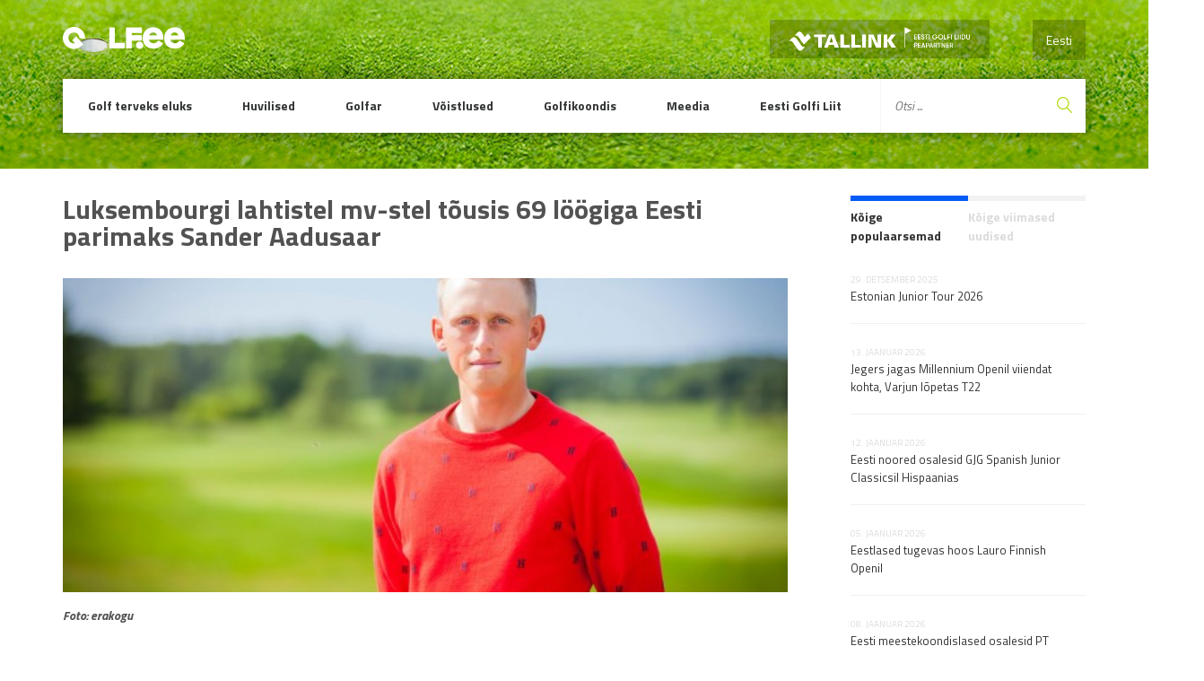

--- FILE ---
content_type: text/html; charset=UTF-8
request_url: https://www.golf.ee/luksembourgi-lahtistel-mv-stel-tousis-69-loogiga-eesti-parimaks-sander-aadusaar/
body_size: 18735
content:
<!DOCTYPE html>
<html lang="et" class="no-js">
<head>
	<meta charset="UTF-8">
	<meta name="viewport" content="width=device-width, initial-scale=1">

	<link rel="profile" href="http://gmpg.org/xfn/11">

	    <link rel="pingback" href="https://www.golf.ee/xmlrpc.php">
	
  <link rel='stylesheet' id='golf-style-css'  href='https://www.golf.ee/wp-content/themes/innovativead-golf/style.css?v5.3.0' type='text/css' media='all' />


	<title>Luksembourgi lahtistel mv-stel tõusis 69 löögiga Eesti parimaks Sander Aadusaar &#8211; Eesti Golfiportaal</title>
<meta name='robots' content='max-image-preview:large' />
	<style>img:is([sizes="auto" i], [sizes^="auto," i]) { contain-intrinsic-size: 3000px 1500px }</style>
	<link rel="alternate" type="application/rss+xml" title="Eesti Golfiportaal &raquo; Luksembourgi lahtistel mv-stel tõusis 69 löögiga Eesti parimaks Sander Aadusaar Kommentaaride RSS" href="https://www.golf.ee/luksembourgi-lahtistel-mv-stel-tousis-69-loogiga-eesti-parimaks-sander-aadusaar/feed/" />
<script type="text/javascript">
/* <![CDATA[ */
window._wpemojiSettings = {"baseUrl":"https:\/\/s.w.org\/images\/core\/emoji\/16.0.1\/72x72\/","ext":".png","svgUrl":"https:\/\/s.w.org\/images\/core\/emoji\/16.0.1\/svg\/","svgExt":".svg","source":{"concatemoji":"https:\/\/www.golf.ee\/wp-includes\/js\/wp-emoji-release.min.js?ver=6.8.3"}};
/*! This file is auto-generated */
!function(s,n){var o,i,e;function c(e){try{var t={supportTests:e,timestamp:(new Date).valueOf()};sessionStorage.setItem(o,JSON.stringify(t))}catch(e){}}function p(e,t,n){e.clearRect(0,0,e.canvas.width,e.canvas.height),e.fillText(t,0,0);var t=new Uint32Array(e.getImageData(0,0,e.canvas.width,e.canvas.height).data),a=(e.clearRect(0,0,e.canvas.width,e.canvas.height),e.fillText(n,0,0),new Uint32Array(e.getImageData(0,0,e.canvas.width,e.canvas.height).data));return t.every(function(e,t){return e===a[t]})}function u(e,t){e.clearRect(0,0,e.canvas.width,e.canvas.height),e.fillText(t,0,0);for(var n=e.getImageData(16,16,1,1),a=0;a<n.data.length;a++)if(0!==n.data[a])return!1;return!0}function f(e,t,n,a){switch(t){case"flag":return n(e,"\ud83c\udff3\ufe0f\u200d\u26a7\ufe0f","\ud83c\udff3\ufe0f\u200b\u26a7\ufe0f")?!1:!n(e,"\ud83c\udde8\ud83c\uddf6","\ud83c\udde8\u200b\ud83c\uddf6")&&!n(e,"\ud83c\udff4\udb40\udc67\udb40\udc62\udb40\udc65\udb40\udc6e\udb40\udc67\udb40\udc7f","\ud83c\udff4\u200b\udb40\udc67\u200b\udb40\udc62\u200b\udb40\udc65\u200b\udb40\udc6e\u200b\udb40\udc67\u200b\udb40\udc7f");case"emoji":return!a(e,"\ud83e\udedf")}return!1}function g(e,t,n,a){var r="undefined"!=typeof WorkerGlobalScope&&self instanceof WorkerGlobalScope?new OffscreenCanvas(300,150):s.createElement("canvas"),o=r.getContext("2d",{willReadFrequently:!0}),i=(o.textBaseline="top",o.font="600 32px Arial",{});return e.forEach(function(e){i[e]=t(o,e,n,a)}),i}function t(e){var t=s.createElement("script");t.src=e,t.defer=!0,s.head.appendChild(t)}"undefined"!=typeof Promise&&(o="wpEmojiSettingsSupports",i=["flag","emoji"],n.supports={everything:!0,everythingExceptFlag:!0},e=new Promise(function(e){s.addEventListener("DOMContentLoaded",e,{once:!0})}),new Promise(function(t){var n=function(){try{var e=JSON.parse(sessionStorage.getItem(o));if("object"==typeof e&&"number"==typeof e.timestamp&&(new Date).valueOf()<e.timestamp+604800&&"object"==typeof e.supportTests)return e.supportTests}catch(e){}return null}();if(!n){if("undefined"!=typeof Worker&&"undefined"!=typeof OffscreenCanvas&&"undefined"!=typeof URL&&URL.createObjectURL&&"undefined"!=typeof Blob)try{var e="postMessage("+g.toString()+"("+[JSON.stringify(i),f.toString(),p.toString(),u.toString()].join(",")+"));",a=new Blob([e],{type:"text/javascript"}),r=new Worker(URL.createObjectURL(a),{name:"wpTestEmojiSupports"});return void(r.onmessage=function(e){c(n=e.data),r.terminate(),t(n)})}catch(e){}c(n=g(i,f,p,u))}t(n)}).then(function(e){for(var t in e)n.supports[t]=e[t],n.supports.everything=n.supports.everything&&n.supports[t],"flag"!==t&&(n.supports.everythingExceptFlag=n.supports.everythingExceptFlag&&n.supports[t]);n.supports.everythingExceptFlag=n.supports.everythingExceptFlag&&!n.supports.flag,n.DOMReady=!1,n.readyCallback=function(){n.DOMReady=!0}}).then(function(){return e}).then(function(){var e;n.supports.everything||(n.readyCallback(),(e=n.source||{}).concatemoji?t(e.concatemoji):e.wpemoji&&e.twemoji&&(t(e.twemoji),t(e.wpemoji)))}))}((window,document),window._wpemojiSettings);
/* ]]> */
</script>
<style id='wp-emoji-styles-inline-css' type='text/css'>

	img.wp-smiley, img.emoji {
		display: inline !important;
		border: none !important;
		box-shadow: none !important;
		height: 1em !important;
		width: 1em !important;
		margin: 0 0.07em !important;
		vertical-align: -0.1em !important;
		background: none !important;
		padding: 0 !important;
	}
</style>
<link rel='stylesheet' id='wp-block-library-css' href='https://www.golf.ee/wp-includes/css/dist/block-library/style.min.css?ver=6.8.3' type='text/css' media='all' />
<style id='classic-theme-styles-inline-css' type='text/css'>
/*! This file is auto-generated */
.wp-block-button__link{color:#fff;background-color:#32373c;border-radius:9999px;box-shadow:none;text-decoration:none;padding:calc(.667em + 2px) calc(1.333em + 2px);font-size:1.125em}.wp-block-file__button{background:#32373c;color:#fff;text-decoration:none}
</style>
<style id='pdfemb-pdf-embedder-viewer-style-inline-css' type='text/css'>
.wp-block-pdfemb-pdf-embedder-viewer{max-width:none}

</style>
<style id='global-styles-inline-css' type='text/css'>
:root{--wp--preset--aspect-ratio--square: 1;--wp--preset--aspect-ratio--4-3: 4/3;--wp--preset--aspect-ratio--3-4: 3/4;--wp--preset--aspect-ratio--3-2: 3/2;--wp--preset--aspect-ratio--2-3: 2/3;--wp--preset--aspect-ratio--16-9: 16/9;--wp--preset--aspect-ratio--9-16: 9/16;--wp--preset--color--black: #000000;--wp--preset--color--cyan-bluish-gray: #abb8c3;--wp--preset--color--white: #ffffff;--wp--preset--color--pale-pink: #f78da7;--wp--preset--color--vivid-red: #cf2e2e;--wp--preset--color--luminous-vivid-orange: #ff6900;--wp--preset--color--luminous-vivid-amber: #fcb900;--wp--preset--color--light-green-cyan: #7bdcb5;--wp--preset--color--vivid-green-cyan: #00d084;--wp--preset--color--pale-cyan-blue: #8ed1fc;--wp--preset--color--vivid-cyan-blue: #0693e3;--wp--preset--color--vivid-purple: #9b51e0;--wp--preset--gradient--vivid-cyan-blue-to-vivid-purple: linear-gradient(135deg,rgba(6,147,227,1) 0%,rgb(155,81,224) 100%);--wp--preset--gradient--light-green-cyan-to-vivid-green-cyan: linear-gradient(135deg,rgb(122,220,180) 0%,rgb(0,208,130) 100%);--wp--preset--gradient--luminous-vivid-amber-to-luminous-vivid-orange: linear-gradient(135deg,rgba(252,185,0,1) 0%,rgba(255,105,0,1) 100%);--wp--preset--gradient--luminous-vivid-orange-to-vivid-red: linear-gradient(135deg,rgba(255,105,0,1) 0%,rgb(207,46,46) 100%);--wp--preset--gradient--very-light-gray-to-cyan-bluish-gray: linear-gradient(135deg,rgb(238,238,238) 0%,rgb(169,184,195) 100%);--wp--preset--gradient--cool-to-warm-spectrum: linear-gradient(135deg,rgb(74,234,220) 0%,rgb(151,120,209) 20%,rgb(207,42,186) 40%,rgb(238,44,130) 60%,rgb(251,105,98) 80%,rgb(254,248,76) 100%);--wp--preset--gradient--blush-light-purple: linear-gradient(135deg,rgb(255,206,236) 0%,rgb(152,150,240) 100%);--wp--preset--gradient--blush-bordeaux: linear-gradient(135deg,rgb(254,205,165) 0%,rgb(254,45,45) 50%,rgb(107,0,62) 100%);--wp--preset--gradient--luminous-dusk: linear-gradient(135deg,rgb(255,203,112) 0%,rgb(199,81,192) 50%,rgb(65,88,208) 100%);--wp--preset--gradient--pale-ocean: linear-gradient(135deg,rgb(255,245,203) 0%,rgb(182,227,212) 50%,rgb(51,167,181) 100%);--wp--preset--gradient--electric-grass: linear-gradient(135deg,rgb(202,248,128) 0%,rgb(113,206,126) 100%);--wp--preset--gradient--midnight: linear-gradient(135deg,rgb(2,3,129) 0%,rgb(40,116,252) 100%);--wp--preset--font-size--small: 13px;--wp--preset--font-size--medium: 20px;--wp--preset--font-size--large: 36px;--wp--preset--font-size--x-large: 42px;--wp--preset--spacing--20: 0.44rem;--wp--preset--spacing--30: 0.67rem;--wp--preset--spacing--40: 1rem;--wp--preset--spacing--50: 1.5rem;--wp--preset--spacing--60: 2.25rem;--wp--preset--spacing--70: 3.38rem;--wp--preset--spacing--80: 5.06rem;--wp--preset--shadow--natural: 6px 6px 9px rgba(0, 0, 0, 0.2);--wp--preset--shadow--deep: 12px 12px 50px rgba(0, 0, 0, 0.4);--wp--preset--shadow--sharp: 6px 6px 0px rgba(0, 0, 0, 0.2);--wp--preset--shadow--outlined: 6px 6px 0px -3px rgba(255, 255, 255, 1), 6px 6px rgba(0, 0, 0, 1);--wp--preset--shadow--crisp: 6px 6px 0px rgba(0, 0, 0, 1);}:where(.is-layout-flex){gap: 0.5em;}:where(.is-layout-grid){gap: 0.5em;}body .is-layout-flex{display: flex;}.is-layout-flex{flex-wrap: wrap;align-items: center;}.is-layout-flex > :is(*, div){margin: 0;}body .is-layout-grid{display: grid;}.is-layout-grid > :is(*, div){margin: 0;}:where(.wp-block-columns.is-layout-flex){gap: 2em;}:where(.wp-block-columns.is-layout-grid){gap: 2em;}:where(.wp-block-post-template.is-layout-flex){gap: 1.25em;}:where(.wp-block-post-template.is-layout-grid){gap: 1.25em;}.has-black-color{color: var(--wp--preset--color--black) !important;}.has-cyan-bluish-gray-color{color: var(--wp--preset--color--cyan-bluish-gray) !important;}.has-white-color{color: var(--wp--preset--color--white) !important;}.has-pale-pink-color{color: var(--wp--preset--color--pale-pink) !important;}.has-vivid-red-color{color: var(--wp--preset--color--vivid-red) !important;}.has-luminous-vivid-orange-color{color: var(--wp--preset--color--luminous-vivid-orange) !important;}.has-luminous-vivid-amber-color{color: var(--wp--preset--color--luminous-vivid-amber) !important;}.has-light-green-cyan-color{color: var(--wp--preset--color--light-green-cyan) !important;}.has-vivid-green-cyan-color{color: var(--wp--preset--color--vivid-green-cyan) !important;}.has-pale-cyan-blue-color{color: var(--wp--preset--color--pale-cyan-blue) !important;}.has-vivid-cyan-blue-color{color: var(--wp--preset--color--vivid-cyan-blue) !important;}.has-vivid-purple-color{color: var(--wp--preset--color--vivid-purple) !important;}.has-black-background-color{background-color: var(--wp--preset--color--black) !important;}.has-cyan-bluish-gray-background-color{background-color: var(--wp--preset--color--cyan-bluish-gray) !important;}.has-white-background-color{background-color: var(--wp--preset--color--white) !important;}.has-pale-pink-background-color{background-color: var(--wp--preset--color--pale-pink) !important;}.has-vivid-red-background-color{background-color: var(--wp--preset--color--vivid-red) !important;}.has-luminous-vivid-orange-background-color{background-color: var(--wp--preset--color--luminous-vivid-orange) !important;}.has-luminous-vivid-amber-background-color{background-color: var(--wp--preset--color--luminous-vivid-amber) !important;}.has-light-green-cyan-background-color{background-color: var(--wp--preset--color--light-green-cyan) !important;}.has-vivid-green-cyan-background-color{background-color: var(--wp--preset--color--vivid-green-cyan) !important;}.has-pale-cyan-blue-background-color{background-color: var(--wp--preset--color--pale-cyan-blue) !important;}.has-vivid-cyan-blue-background-color{background-color: var(--wp--preset--color--vivid-cyan-blue) !important;}.has-vivid-purple-background-color{background-color: var(--wp--preset--color--vivid-purple) !important;}.has-black-border-color{border-color: var(--wp--preset--color--black) !important;}.has-cyan-bluish-gray-border-color{border-color: var(--wp--preset--color--cyan-bluish-gray) !important;}.has-white-border-color{border-color: var(--wp--preset--color--white) !important;}.has-pale-pink-border-color{border-color: var(--wp--preset--color--pale-pink) !important;}.has-vivid-red-border-color{border-color: var(--wp--preset--color--vivid-red) !important;}.has-luminous-vivid-orange-border-color{border-color: var(--wp--preset--color--luminous-vivid-orange) !important;}.has-luminous-vivid-amber-border-color{border-color: var(--wp--preset--color--luminous-vivid-amber) !important;}.has-light-green-cyan-border-color{border-color: var(--wp--preset--color--light-green-cyan) !important;}.has-vivid-green-cyan-border-color{border-color: var(--wp--preset--color--vivid-green-cyan) !important;}.has-pale-cyan-blue-border-color{border-color: var(--wp--preset--color--pale-cyan-blue) !important;}.has-vivid-cyan-blue-border-color{border-color: var(--wp--preset--color--vivid-cyan-blue) !important;}.has-vivid-purple-border-color{border-color: var(--wp--preset--color--vivid-purple) !important;}.has-vivid-cyan-blue-to-vivid-purple-gradient-background{background: var(--wp--preset--gradient--vivid-cyan-blue-to-vivid-purple) !important;}.has-light-green-cyan-to-vivid-green-cyan-gradient-background{background: var(--wp--preset--gradient--light-green-cyan-to-vivid-green-cyan) !important;}.has-luminous-vivid-amber-to-luminous-vivid-orange-gradient-background{background: var(--wp--preset--gradient--luminous-vivid-amber-to-luminous-vivid-orange) !important;}.has-luminous-vivid-orange-to-vivid-red-gradient-background{background: var(--wp--preset--gradient--luminous-vivid-orange-to-vivid-red) !important;}.has-very-light-gray-to-cyan-bluish-gray-gradient-background{background: var(--wp--preset--gradient--very-light-gray-to-cyan-bluish-gray) !important;}.has-cool-to-warm-spectrum-gradient-background{background: var(--wp--preset--gradient--cool-to-warm-spectrum) !important;}.has-blush-light-purple-gradient-background{background: var(--wp--preset--gradient--blush-light-purple) !important;}.has-blush-bordeaux-gradient-background{background: var(--wp--preset--gradient--blush-bordeaux) !important;}.has-luminous-dusk-gradient-background{background: var(--wp--preset--gradient--luminous-dusk) !important;}.has-pale-ocean-gradient-background{background: var(--wp--preset--gradient--pale-ocean) !important;}.has-electric-grass-gradient-background{background: var(--wp--preset--gradient--electric-grass) !important;}.has-midnight-gradient-background{background: var(--wp--preset--gradient--midnight) !important;}.has-small-font-size{font-size: var(--wp--preset--font-size--small) !important;}.has-medium-font-size{font-size: var(--wp--preset--font-size--medium) !important;}.has-large-font-size{font-size: var(--wp--preset--font-size--large) !important;}.has-x-large-font-size{font-size: var(--wp--preset--font-size--x-large) !important;}
:where(.wp-block-post-template.is-layout-flex){gap: 1.25em;}:where(.wp-block-post-template.is-layout-grid){gap: 1.25em;}
:where(.wp-block-columns.is-layout-flex){gap: 2em;}:where(.wp-block-columns.is-layout-grid){gap: 2em;}
:root :where(.wp-block-pullquote){font-size: 1.5em;line-height: 1.6;}
</style>
<link rel='stylesheet' id='contact-form-7-css' href='https://www.golf.ee/wp-content/plugins/contact-form-7/includes/css/styles.css?ver=6.1.1' type='text/css' media='all' />
<link rel='stylesheet' id='da-frontend-css' href='https://www.golf.ee/wp-content/plugins/download-attachments/css/frontend.css?ver=1.3.1' type='text/css' media='all' />
<link rel='stylesheet' id='default-icon-styles-css' href='https://www.golf.ee/wp-content/plugins/svg-vector-icon-plugin/public/../admin/css/wordpress-svg-icon-plugin-style.min.css?ver=6.8.3' type='text/css' media='all' />
<link rel='stylesheet' id='wpml-legacy-dropdown-0-css' href='https://www.golf.ee/wp-content/plugins/sitepress-multilingual-cms/templates/language-switchers/legacy-dropdown/style.min.css?ver=1' type='text/css' media='all' />
<style id='wpml-legacy-dropdown-0-inline-css' type='text/css'>
.wpml-ls-statics-shortcode_actions, .wpml-ls-statics-shortcode_actions .wpml-ls-sub-menu, .wpml-ls-statics-shortcode_actions a {border-color:#cdcdcd;}.wpml-ls-statics-shortcode_actions a, .wpml-ls-statics-shortcode_actions .wpml-ls-sub-menu a, .wpml-ls-statics-shortcode_actions .wpml-ls-sub-menu a:link, .wpml-ls-statics-shortcode_actions li:not(.wpml-ls-current-language) .wpml-ls-link, .wpml-ls-statics-shortcode_actions li:not(.wpml-ls-current-language) .wpml-ls-link:link {color:#444444;background-color:#ffffff;}.wpml-ls-statics-shortcode_actions .wpml-ls-sub-menu a:hover,.wpml-ls-statics-shortcode_actions .wpml-ls-sub-menu a:focus, .wpml-ls-statics-shortcode_actions .wpml-ls-sub-menu a:link:hover, .wpml-ls-statics-shortcode_actions .wpml-ls-sub-menu a:link:focus {color:#000000;background-color:#eeeeee;}.wpml-ls-statics-shortcode_actions .wpml-ls-current-language > a {color:#444444;background-color:#ffffff;}.wpml-ls-statics-shortcode_actions .wpml-ls-current-language:hover>a, .wpml-ls-statics-shortcode_actions .wpml-ls-current-language>a:focus {color:#000000;background-color:#eeeeee;}
</style>
<link rel='stylesheet' id='golf-style-css' href='https://www.golf.ee/wp-content/themes/innovativead-golf/style.css?ver=1.0.18' type='text/css' media='all' />
<link rel='stylesheet' id='dflip-style-css' href='https://www.golf.ee/wp-content/plugins/3d-flipbook-dflip-lite/assets/css/dflip.min.css?ver=2.3.75' type='text/css' media='all' />
<script type="text/javascript" src="https://www.golf.ee/wp-content/plugins/sitepress-multilingual-cms/templates/language-switchers/legacy-dropdown/script.min.js?ver=1" id="wpml-legacy-dropdown-0-js"></script>
<script type="text/javascript" src="https://www.golf.ee/wp-includes/js/jquery/jquery.min.js?ver=3.7.1" id="jquery-core-js"></script>
<script type="text/javascript" src="https://www.golf.ee/wp-includes/js/jquery/jquery-migrate.min.js?ver=3.4.1" id="jquery-migrate-js"></script>
<script type="text/javascript" src="https://www.golf.ee/wp-content/themes/innovativead-golf/assets/js/picturefill.min.js?ver=6.8.3" id="innovativeadgolf-picturefill-js"></script>
<link rel="https://api.w.org/" href="https://www.golf.ee/wp-json/" /><link rel="alternate" title="JSON" type="application/json" href="https://www.golf.ee/wp-json/wp/v2/posts/17737" /><link rel="EditURI" type="application/rsd+xml" title="RSD" href="https://www.golf.ee/xmlrpc.php?rsd" />
<meta name="generator" content="WordPress 6.8.3" />
<link rel="canonical" href="https://www.golf.ee/luksembourgi-lahtistel-mv-stel-tousis-69-loogiga-eesti-parimaks-sander-aadusaar/" />
<link rel='shortlink' href='https://www.golf.ee/?p=17737' />
<link rel="alternate" title="oEmbed (JSON)" type="application/json+oembed" href="https://www.golf.ee/wp-json/oembed/1.0/embed?url=https%3A%2F%2Fwww.golf.ee%2Fluksembourgi-lahtistel-mv-stel-tousis-69-loogiga-eesti-parimaks-sander-aadusaar%2F" />
<link rel="alternate" title="oEmbed (XML)" type="text/xml+oembed" href="https://www.golf.ee/wp-json/oembed/1.0/embed?url=https%3A%2F%2Fwww.golf.ee%2Fluksembourgi-lahtistel-mv-stel-tousis-69-loogiga-eesti-parimaks-sander-aadusaar%2F&#038;format=xml" />
<meta name="generator" content="WPML ver:4.8.1 stt:1,15;" />
<link rel="icon" href="https://www.golf.ee/wp-content/uploads/2016/11/cropped-egl_logo-e1479808403783-32x32.jpg" sizes="32x32" />
<link rel="icon" href="https://www.golf.ee/wp-content/uploads/2016/11/cropped-egl_logo-e1479808403783-192x192.jpg" sizes="192x192" />
<link rel="apple-touch-icon" href="https://www.golf.ee/wp-content/uploads/2016/11/cropped-egl_logo-e1479808403783-180x180.jpg" />
<meta name="msapplication-TileImage" content="https://www.golf.ee/wp-content/uploads/2016/11/cropped-egl_logo-e1479808403783-270x270.jpg" />

  <!-- Google Tag Manager -->
<script>(function(w,d,s,l,i){w[l]=w[l]||[];w[l].push({'gtm.start':
new Date().getTime(),event:'gtm.js'});var f=d.getElementsByTagName(s)[0],
j=d.createElement(s),dl=l!='dataLayer'?'&l='+l:'';j.async=true;j.src=
'https://www.googletagmanager.com/gtm.js?id='+i+dl;f.parentNode.insertBefore(j,f);
})(window,document,'script','dataLayer','GTM-N3SWHTL');</script>
<!-- End Google Tag Manager -->

</head>
<body class="wp-singular post-template-default single single-post postid-17737 single-format-standard wp-theme-innovativead-golf lang-et">

	
	<script>
		window.fbAsyncInit = function() {
			FB.init({
				appId      : '199820993737354',
				xfbml      : true,
				version    : 'v2.6'
			});
		};

		(function(d, s, id){
			var js, fjs = d.getElementsByTagName(s)[0];
			if (d.getElementById(id)) {return;}
			js = d.createElement(s); js.id = id;
			js.src = "//connect.facebook.net/en_US/sdk.js";
			fjs.parentNode.insertBefore(js, fjs);
		}(document, 'script', 'facebook-jssdk'));
	</script>

	<div class="site-wrap">
    <div class="site-content">

	    <header class="header">
        <div class="container">
          <div class="grid grid--no-vertical-gutter">
            <div class="grid__col--xs-12">

              <a href="https://www.golf.ee" title="Eesti Golfiportaal" class="header__logo">
                <img src="https://www.golf.ee/wp-content/themes/innovativead-golf/assets/img/logo.png" alt="Eesti Golfiportaal">
              </a>

													<nav class="language-menu-mobile">
								<a href="https://www.golf.ee" title="Eesti">
									Eesti									<i class="fa fa-angle-down"></i>
								</a>
								<ul>
																											</ul>
							</nav>
              <nav class="language-menu">
                                  <a href="https://www.golf.ee/luksembourgi-lahtistel-mv-stel-tousis-69-loogiga-eesti-parimaks-sander-aadusaar/" title="Eesti" class="active">
                    Eesti                  </a>
                							</nav>
														<a href="https://www.tallink.ee/vali-reis" title="Tallink" target="_blank" class="tallink-sponsor">
								<img src="https://www.golf.ee/wp-content/themes/innovativead-golf/assets/img/tallink-golfiliit-white.png">
							</a>
													
						<button type="button" class="mobile-menu-gate js-toggle-mobile-menu">
							<i class="material-icons">menu</i> Menüü						</button>

          </div><!-- /.grid__col -->
          <div class="grid__col--xs-12">

            <nav class="nav">
              <ul class="main-menu">
																										<li class="menu-item ">
										<a href="https://www.golf.ee/golf-terveks-eluks/" title="Golf terveks eluks">
											Golf terveks eluks										</a>
																					<ul class="sub-menu">
																																				</ul>
																			</li>
																										<li class="menu-item ">
										<a href="https://www.golf.ee/huvilised/" title="Huvilised">
											Huvilised										</a>
																					<ul class="sub-menu">
																																						<li class="menu-item ">
														<a href="https://www.golf.ee/huvilised/golfi-abc/" title="Golfi ABC">
															Golfi ABC																													</a>
																											</li>
																																						<li class="menu-item ">
														<a href="https://www.golf.ee/huvilised/valjakud/" title="Kus mängida?">
															Kus mängida?																															<svg class="dropdown-arrow" version="1.1" id="Layer_1" xmlns="http://www.w3.org/2000/svg" xmlns:xlink="http://www.w3.org/1999/xlink" x="0px" y="0px" viewBox="0 0 407.436 407.436" style="enable-background:new 0 0 407.436 407.436;" xml:space="preserve">
																	<polygon points="112.814,0 91.566,21.178 273.512,203.718 91.566,386.258 112.814,407.436 315.869,203.718 "/>
																</svg>
																													</a>
																													<ul class="sub-menu">
																																																		<li class="menu-item ">
																		<a href="https://www.golf.ee/huvilised/valjakud/kus-mangida/" title="Väljakud">
																			Väljakud																		</a>
																	</li>
																																																		<li class="menu-item ">
																		<a href="https://www.golf.ee/huvilised/valjakud/sisehallid/" title="Sisehallid">
																			Sisehallid																		</a>
																	</li>
																																																		<li class="menu-item ">
																		<a href="https://www.golf.ee/huvilised/valjakud/valjakute-rekordid/" title="Väljakute rekordid">
																			Väljakute rekordid																		</a>
																	</li>
																															</ul>
																											</li>
																																						<li class="menu-item ">
														<a href="https://www.golf.ee/huvilised/green-card/" title="Green Card">
															Green Card																													</a>
																											</li>
																																						<li class="menu-item ">
														<a href="https://www.golf.ee/huvilised/golfi-restoranid/" title="Golfi restoranid">
															Golfi restoranid																													</a>
																											</li>
																							</ul>
																			</li>
																										<li class="menu-item ">
										<a href="https://www.golf.ee/golfar/" title="Golfar">
											Golfar										</a>
																					<ul class="sub-menu">
																																						<li class="menu-item ">
														<a href="https://www.golf.ee/golfar/golfiklubid/" title="Golfiklubid">
															Golfiklubid																													</a>
																											</li>
																																						<li class="menu-item ">
														<a href="https://www.golf.ee/golfar/golfireeglid/" title="Golfireeglid">
															Golfireeglid																															<svg class="dropdown-arrow" version="1.1" id="Layer_1" xmlns="http://www.w3.org/2000/svg" xmlns:xlink="http://www.w3.org/1999/xlink" x="0px" y="0px" viewBox="0 0 407.436 407.436" style="enable-background:new 0 0 407.436 407.436;" xml:space="preserve">
																	<polygon points="112.814,0 91.566,21.178 273.512,203.718 91.566,386.258 112.814,407.436 315.869,203.718 "/>
																</svg>
																													</a>
																													<ul class="sub-menu">
																																																		<li class="menu-item ">
																		<a href="https://www.golf.ee/golfar/golfireeglid/uudised/" title="Uudised">
																			Uudised																		</a>
																	</li>
																																																		<li class="menu-item ">
																		<a href="https://www.golf.ee/golfar/golfireeglid/whs/" title="WHS">
																			WHS																		</a>
																	</li>
																																																		<li class="menu-item ">
																		<a href="https://www.golf.ee/golfar/golfireeglid/egl-hard-card/" title="EGL Hard Card">
																			EGL Hard Card																		</a>
																	</li>
																																																		<li class="menu-item ">
																		<a href="https://www.golf.ee/golfar/golfireeglid/amatoorstaatus/" title="Amatöörstaatus">
																			Amatöörstaatus																		</a>
																	</li>
																																																		<li class="menu-item ">
																		<a href="https://www.golf.ee/golfar/golfireeglid/ready-golf/" title="Ready Golf">
																			Ready Golf																		</a>
																	</li>
																																																		<li class="menu-item ">
																		<a href="https://www.golf.ee/golfar/golfireeglid/golfireeglid/" title="Golfireeglid">
																			Golfireeglid																		</a>
																	</li>
																																																		<li class="menu-item ">
																		<a href="https://www.golf.ee/golfar/golfireeglid/aussport/" title="Aus Sport">
																			Aus Sport																		</a>
																	</li>
																															</ul>
																											</li>
																																						<li class="menu-item ">
														<a href="https://www.golf.ee/golfar/treenerid/" title="Treenerid">
															Treenerid																															<svg class="dropdown-arrow" version="1.1" id="Layer_1" xmlns="http://www.w3.org/2000/svg" xmlns:xlink="http://www.w3.org/1999/xlink" x="0px" y="0px" viewBox="0 0 407.436 407.436" style="enable-background:new 0 0 407.436 407.436;" xml:space="preserve">
																	<polygon points="112.814,0 91.566,21.178 273.512,203.718 91.566,386.258 112.814,407.436 315.869,203.718 "/>
																</svg>
																													</a>
																													<ul class="sub-menu">
																																																																			<li class="menu-item ">
																		<a href="https://www.golf.ee/golfar/treenerid/ekr-kutse/" title="EKR kutse">
																			EKR kutse																		</a>
																	</li>
																															</ul>
																											</li>
																																						<li class="menu-item ">
														<a href="https://www.golf.ee/golfar/golfi-kohtunikud/" title="Kohtunikud">
															Kohtunikud																													</a>
																											</li>
																																						<li class="menu-item ">
														<a href="https://www.golf.ee/golfar/golfipoed-ja-ettevotted/" title="Golfipoed ja ettevõtted">
															Golfipoed ja ettevõtted																													</a>
																											</li>
																																						<li class="menu-item ">
														<a href="https://www.golf.ee/golfar/golfikindlustus/" title="Golfikindlustus">
															Golfikindlustus																															<svg class="dropdown-arrow" version="1.1" id="Layer_1" xmlns="http://www.w3.org/2000/svg" xmlns:xlink="http://www.w3.org/1999/xlink" x="0px" y="0px" viewBox="0 0 407.436 407.436" style="enable-background:new 0 0 407.436 407.436;" xml:space="preserve">
																	<polygon points="112.814,0 91.566,21.178 273.512,203.718 91.566,386.258 112.814,407.436 315.869,203.718 "/>
																</svg>
																													</a>
																													<ul class="sub-menu">
																																																		<li class="menu-item ">
																		<a href="https://www.golf.ee/golfar/golfikindlustus/hole-in-one-kindlustuskaitse/" title="Hole in One kindlustuskaitse">
																			Hole in One kindlustuskaitse																		</a>
																	</li>
																															</ul>
																											</li>
																																						<li class="menu-item ">
														<a href="https://www.golf.ee/golfar/golfikoolid/" title="Golfikoolid">
															Golfikoolid																													</a>
																											</li>
																							</ul>
																			</li>
																										<li class="menu-item ">
										<a href="https://www.golf.ee/voistlused/" title="Võistlused">
											Võistlused										</a>
																					<ul class="sub-menu">
																																						<li class="menu-item ">
														<a href="https://www.golf.ee/voistlused/kalender/" title="Eesti Golfi Liidu kalender">
															Eesti Golfi Liidu kalender																													</a>
																											</li>
																																						<li class="menu-item ">
														<a href="https://www.golf.ee/voistlused/estonian-amateur-open/" title="Estonian Amateur Open">
															Estonian Amateur Open																													</a>
																											</li>
																																						<li class="menu-item ">
														<a href="https://www.golf.ee/voistlused/estonian-match-play-open/" title="Estonian Match Play Open">
															Estonian Match Play Open																													</a>
																											</li>
																																						<li class="menu-item ">
														<a href="https://www.golf.ee/voistlused/eesti-mid-amatooride-rajamangu-meistrivoistlused/" title="Eesti mid-amatööride rajamängu meistrivõistlused">
															Eesti mid-amatööride rajamängu meistrivõistlused																													</a>
																											</li>
																																						<li class="menu-item ">
														<a href="https://www.golf.ee/voistlused/estonian-seeniorite-rajamang/" title="Eesti seeniorite rajamängu meistrivõistlused">
															Eesti seeniorite rajamängu meistrivõistlused																													</a>
																											</li>
																																						<li class="menu-item ">
														<a href="https://www.golf.ee/voistlused/estonian-midam-open/" title="Estonian Mid-Am Open">
															Estonian Mid-Am Open																													</a>
																											</li>
																																						<li class="menu-item ">
														<a href="https://www.golf.ee/voistlused/eesti-noorte-rajamangu-meistrivoistlused/" title="Eesti noorte rajamängu meistrivõistlused">
															Eesti noorte rajamängu meistrivõistlused																													</a>
																											</li>
																																						<li class="menu-item ">
														<a href="https://www.golf.ee/voistlused/eesti-naiste-karikas/" title="Eesti naiste karikas">
															Eesti naiste karikas																													</a>
																											</li>
																																						<li class="menu-item ">
														<a href="https://www.golf.ee/voistlused/eesti-meistrivoistlused/" title="Eesti meistrivõistlused">
															Eesti meistrivõistlused																															<svg class="dropdown-arrow" version="1.1" id="Layer_1" xmlns="http://www.w3.org/2000/svg" xmlns:xlink="http://www.w3.org/1999/xlink" x="0px" y="0px" viewBox="0 0 407.436 407.436" style="enable-background:new 0 0 407.436 407.436;" xml:space="preserve">
																	<polygon points="112.814,0 91.566,21.178 273.512,203.718 91.566,386.258 112.814,407.436 315.869,203.718 "/>
																</svg>
																													</a>
																													<ul class="sub-menu">
																																																		<li class="menu-item ">
																		<a href="https://www.golf.ee/voistlused/eesti-meistrivoistlused/emv30/" title="EMV30">
																			EMV30																		</a>
																	</li>
																															</ul>
																											</li>
																																						<li class="menu-item ">
														<a href="https://www.golf.ee/voistlused/estonian-senior-open/" title="Estonian Senior Open">
															Estonian Senior Open																													</a>
																											</li>
																																						<li class="menu-item ">
														<a href="https://www.golf.ee/voistlused/estonian-junior-open/" title="Estonian Junior Open">
															Estonian Junior Open																													</a>
																											</li>
																																						<li class="menu-item ">
														<a href="https://www.golf.ee/voistlused/eesti-klubidevahelised-meistrivoistlused/" title="Eesti klubidevahelised meistrivõistlused">
															Eesti klubidevahelised meistrivõistlused																													</a>
																											</li>
																																						<li class="menu-item ">
														<a href="https://www.golf.ee/voistlused/estonian-junior-tour/" title="Estonian Junior Tour">
															Estonian Junior Tour																													</a>
																											</li>
																																						<li class="menu-item ">
														<a href="https://www.golf.ee/voistlused/eesti-talvised-meistrivoistlused/" title="Eesti talvised meistrivõistlused">
															Eesti talvised meistrivõistlused																													</a>
																											</li>
																																						<li class="menu-item ">
														<a href="https://www.golf.ee/voistlused/uudised/" title="Uudised">
															Uudised																													</a>
																											</li>
																							</ul>
																			</li>
																										<li class="menu-item ">
										<a href="https://www.golf.ee/eesti-golfikoondis/" title="Golfikoondis">
											Golfikoondis										</a>
																					<ul class="sub-menu">
																																						<li class="menu-item ">
														<a href="https://www.golf.ee/eesti-golfikoondis/uudised/" title="Uudised">
															Uudised																													</a>
																											</li>
																																						<li class="menu-item ">
														<a href="https://www.golf.ee/eesti-golfikoondis/koondise-liikmed/" title="Koondise liikmed">
															Koondise liikmed																															<svg class="dropdown-arrow" version="1.1" id="Layer_1" xmlns="http://www.w3.org/2000/svg" xmlns:xlink="http://www.w3.org/1999/xlink" x="0px" y="0px" viewBox="0 0 407.436 407.436" style="enable-background:new 0 0 407.436 407.436;" xml:space="preserve">
																	<polygon points="112.814,0 91.566,21.178 273.512,203.718 91.566,386.258 112.814,407.436 315.869,203.718 "/>
																</svg>
																													</a>
																													<ul class="sub-menu">
																																																		<li class="menu-item ">
																		<a href="https://www.golf.ee/eesti-golfikoondis/koondise-liikmed/koondislased-usa-ulikoolides/" title="Koondislased USA ülikoolides">
																			Koondislased USA ülikoolides																		</a>
																	</li>
																															</ul>
																											</li>
																																						<li class="menu-item ">
														<a href="https://www.golf.ee/eesti-golfikoondis/koondise-voistluskalender/" title="Koondise võistluskalender">
															Koondise võistluskalender																															<svg class="dropdown-arrow" version="1.1" id="Layer_1" xmlns="http://www.w3.org/2000/svg" xmlns:xlink="http://www.w3.org/1999/xlink" x="0px" y="0px" viewBox="0 0 407.436 407.436" style="enable-background:new 0 0 407.436 407.436;" xml:space="preserve">
																	<polygon points="112.814,0 91.566,21.178 273.512,203.718 91.566,386.258 112.814,407.436 315.869,203.718 "/>
																</svg>
																													</a>
																													<ul class="sub-menu">
																																																		<li class="menu-item ">
																		<a href="https://www.golf.ee/eesti-golfikoondis/koondise-voistluskalender/koondise-voistluskalender-2024/" title="2024">
																			2024																		</a>
																	</li>
																																																		<li class="menu-item ">
																		<a href="https://www.golf.ee/eesti-golfikoondis/koondise-voistluskalender/koondise-voistluskalender-2023/" title="2023">
																			2023																		</a>
																	</li>
																																																		<li class="menu-item ">
																		<a href="https://www.golf.ee/eesti-golfikoondis/koondise-voistluskalender/koondise-voistluskalender-2022/" title="2022">
																			2022																		</a>
																	</li>
																																																		<li class="menu-item ">
																		<a href="https://www.golf.ee/eesti-golfikoondis/koondise-voistluskalender/koondise-voistluskalender-2021/" title="2021">
																			2021																		</a>
																	</li>
																																																		<li class="menu-item ">
																		<a href="https://www.golf.ee/eesti-golfikoondis/koondise-voistluskalender/koondise-voistluskalender-2020/" title="2020">
																			2020																		</a>
																	</li>
																																																		<li class="menu-item ">
																		<a href="https://www.golf.ee/eesti-golfikoondis/koondise-voistluskalender/koondise-voistluskalender-2019/" title="2019">
																			2019																		</a>
																	</li>
																																																		<li class="menu-item ">
																		<a href="https://www.golf.ee/eesti-golfikoondis/koondise-voistluskalender/koondise-voistluskalender-2018/" title="2018">
																			2018																		</a>
																	</li>
																															</ul>
																											</li>
																																						<li class="menu-item ">
														<a href="https://www.golf.ee/eesti-golfikoondis/em-voistlused/" title="EM võistlused">
															EM võistlused																															<svg class="dropdown-arrow" version="1.1" id="Layer_1" xmlns="http://www.w3.org/2000/svg" xmlns:xlink="http://www.w3.org/1999/xlink" x="0px" y="0px" viewBox="0 0 407.436 407.436" style="enable-background:new 0 0 407.436 407.436;" xml:space="preserve">
																	<polygon points="112.814,0 91.566,21.178 273.512,203.718 91.566,386.258 112.814,407.436 315.869,203.718 "/>
																</svg>
																													</a>
																													<ul class="sub-menu">
																																																		<li class="menu-item ">
																		<a href="https://www.golf.ee/eesti-golfikoondis/em-voistlused/meeste-euroopa-meistrivoistlused/" title="Meeste individuaalne EM">
																			Meeste individuaalne EM																		</a>
																	</li>
																																																		<li class="menu-item ">
																		<a href="https://www.golf.ee/eesti-golfikoondis/em-voistlused/naiste-euroopa-meistrivoistlused/" title="Naiste individuaalne EM">
																			Naiste individuaalne EM																		</a>
																	</li>
																																																		<li class="menu-item ">
																		<a href="https://www.golf.ee/eesti-golfikoondis/em-voistlused/meeskondlik-em/" title="Meeskondlik EM">
																			Meeskondlik EM																		</a>
																	</li>
																																																		<li class="menu-item ">
																		<a href="https://www.golf.ee/eesti-golfikoondis/em-voistlused/naiskondlik-em/" title="Naiskondlik EM">
																			Naiskondlik EM																		</a>
																	</li>
																																																		<li class="menu-item ">
																		<a href="https://www.golf.ee/eesti-golfikoondis/em-voistlused/meeskondlik-em-team-shield/" title="Meeskondlik EM (Team Shield)">
																			Meeskondlik EM (Team Shield)																		</a>
																	</li>
																																																																			<li class="menu-item ">
																		<a href="https://www.golf.ee/eesti-golfikoondis/em-voistlused/euroopa-klubidevahelised-meistrivoistlused/" title="Euroopa klubidevahelised meistrivõistlused">
																			Euroopa klubidevahelised meistrivõistlused																		</a>
																	</li>
																																																		<li class="menu-item ">
																		<a href="https://www.golf.ee/eesti-golfikoondis/em-voistlused/u18-noormeeste-em/" title="U18 noormeeste võistkondlik EM">
																			U18 noormeeste võistkondlik EM																		</a>
																	</li>
																																																		<li class="menu-item ">
																		<a href="https://www.golf.ee/eesti-golfikoondis/em-voistlused/u18-neidude-voistkondlik-em/" title="U18 neidude võistkondlik EM">
																			U18 neidude võistkondlik EM																		</a>
																	</li>
																																																		<li class="menu-item ">
																		<a href="https://www.golf.ee/eesti-golfikoondis/em-voistlused/european-young-masters/" title="European Young Masters">
																			European Young Masters																		</a>
																	</li>
																																																		<li class="menu-item ">
																		<a href="https://www.golf.ee/eesti-golfikoondis/em-voistlused/meeste-mid-amatooride-individuaalne-em/" title="Meeste mid-amatööride individuaalne EM">
																			Meeste mid-amatööride individuaalne EM																		</a>
																	</li>
																																																		<li class="menu-item ">
																		<a href="https://www.golf.ee/eesti-golfikoondis/em-voistlused/naiste-mid-amatooride-individuaalne-em/" title="Naiste mid-amatööride individuaalne EM">
																			Naiste mid-amatööride individuaalne EM																		</a>
																	</li>
																																																		<li class="menu-item ">
																		<a href="https://www.golf.ee/eesti-golfikoondis/em-voistlused/mid-amatooride-naiskondlik-em/" title="Mid-amatööride naiskondlik EM">
																			Mid-amatööride naiskondlik EM																		</a>
																	</li>
																																																		<li class="menu-item ">
																		<a href="https://www.golf.ee/eesti-golfikoondis/em-voistlused/meesseeniorite-individuaalne-em/" title="Meesseeniorite individuaalne EM">
																			Meesseeniorite individuaalne EM																		</a>
																	</li>
																																																		<li class="menu-item ">
																		<a href="https://www.golf.ee/eesti-golfikoondis/em-voistlused/naisseeniorite-individuaalne-em/" title="Naisseeniorite individuaalne EM">
																			Naisseeniorite individuaalne EM																		</a>
																	</li>
																																																		<li class="menu-item ">
																		<a href="https://www.golf.ee/eesti-golfikoondis/em-voistlused/seeniorite-meeskondlik-em/" title="Seeniorite meeskondlik EM">
																			Seeniorite meeskondlik EM																		</a>
																	</li>
																																																		<li class="menu-item ">
																		<a href="https://www.golf.ee/eesti-golfikoondis/em-voistlused/seeniorite-naiskondlik-em/" title="Seeniorite naiskondlik EM">
																			Seeniorite naiskondlik EM																		</a>
																	</li>
																															</ul>
																											</li>
																																																			<li class="menu-item ">
														<a href="https://www.golf.ee/eesti-golfikoondis/ra-voistlused/" title="R&A võistlused">
															R&A võistlused																															<svg class="dropdown-arrow" version="1.1" id="Layer_1" xmlns="http://www.w3.org/2000/svg" xmlns:xlink="http://www.w3.org/1999/xlink" x="0px" y="0px" viewBox="0 0 407.436 407.436" style="enable-background:new 0 0 407.436 407.436;" xml:space="preserve">
																	<polygon points="112.814,0 91.566,21.178 273.512,203.718 91.566,386.258 112.814,407.436 315.869,203.718 "/>
																</svg>
																													</a>
																													<ul class="sub-menu">
																																																		<li class="menu-item ">
																		<a href="https://www.golf.ee/eesti-golfikoondis/ra-voistlused/the-amateur-championship/" title="The Amateur Championship">
																			The Amateur Championship																		</a>
																	</li>
																																																																																																																				</ul>
																											</li>
																																						<li class="menu-item ">
														<a href="https://www.golf.ee/eesti-golfikoondis/reglemendid/" title="Reglemendid">
															Reglemendid																													</a>
																											</li>
																																						<li class="menu-item ">
														<a href="https://www.golf.ee/eesti-golfikoondis/em-voistlused-eestis/" title="EM võistlused Eestis">
															EM võistlused Eestis																													</a>
																											</li>
																							</ul>
																			</li>
																										<li class="menu-item ">
										<a href="https://www.golf.ee/meedia/" title="Meedia">
											Meedia										</a>
																					<ul class="sub-menu">
																																						<li class="menu-item ">
														<a href="https://www.golf.ee/meedia/uudised/" title="Uudised">
															Uudised																															<svg class="dropdown-arrow" version="1.1" id="Layer_1" xmlns="http://www.w3.org/2000/svg" xmlns:xlink="http://www.w3.org/1999/xlink" x="0px" y="0px" viewBox="0 0 407.436 407.436" style="enable-background:new 0 0 407.436 407.436;" xml:space="preserve">
																	<polygon points="112.814,0 91.566,21.178 273.512,203.718 91.566,386.258 112.814,407.436 315.869,203.718 "/>
																</svg>
																													</a>
																													<ul class="sub-menu">
																																																		<li class="menu-item ">
																		<a href="https://www.golf.ee/meedia/uudised/european-tour/" title="European Tour">
																			European Tour																		</a>
																	</li>
																																																		<li class="menu-item ">
																		<a href="https://www.golf.ee/meedia/uudised/pga-tour/" title="PGA Tour">
																			PGA Tour																		</a>
																	</li>
																																																		<li class="menu-item ">
																		<a href="https://www.golf.ee/meedia/uudised/lpga-tour/" title="LPGA Tour">
																			LPGA Tour																		</a>
																	</li>
																																																		<li class="menu-item ">
																		<a href="https://www.golf.ee/meedia/uudised/erinevad-voistlused/" title="Erinevad võistlused">
																			Erinevad võistlused																		</a>
																	</li>
																																																		<li class="menu-item ">
																		<a href="https://www.golf.ee/meedia/uudised/blogi/" title="Blogi">
																			Blogi																		</a>
																	</li>
																															</ul>
																											</li>
																																						<li class="menu-item ">
														<a href="https://www.golf.ee/meedia/golf-meedias/" title="Golf meedias">
															Golf meedias																													</a>
																											</li>
																																						<li class="menu-item ">
														<a href="https://www.golf.ee/meedia/fotod/" title="Fotod">
															Fotod																															<svg class="dropdown-arrow" version="1.1" id="Layer_1" xmlns="http://www.w3.org/2000/svg" xmlns:xlink="http://www.w3.org/1999/xlink" x="0px" y="0px" viewBox="0 0 407.436 407.436" style="enable-background:new 0 0 407.436 407.436;" xml:space="preserve">
																	<polygon points="112.814,0 91.566,21.178 273.512,203.718 91.566,386.258 112.814,407.436 315.869,203.718 "/>
																</svg>
																													</a>
																													<ul class="sub-menu">
																																																		<li class="menu-item ">
																		<a href="https://www.golf.ee/meedia/fotod/2025-fotod/" title="2025">
																			2025																		</a>
																	</li>
																																																		<li class="menu-item ">
																		<a href="https://www.golf.ee/meedia/fotod/2024-fotod/" title="2024">
																			2024																		</a>
																	</li>
																																																		<li class="menu-item ">
																		<a href="https://www.golf.ee/meedia/fotod/2023-2/" title="2023">
																			2023																		</a>
																	</li>
																																																		<li class="menu-item ">
																		<a href="https://www.golf.ee/meedia/fotod/2022-2/" title="2022">
																			2022																		</a>
																	</li>
																																																		<li class="menu-item ">
																		<a href="https://www.golf.ee/meedia/fotod/2021-2/" title="2021">
																			2021																		</a>
																	</li>
																																																		<li class="menu-item ">
																		<a href="https://www.golf.ee/meedia/fotod/2020-fotod/" title="2020">
																			2020																		</a>
																	</li>
																																																		<li class="menu-item ">
																		<a href="https://www.golf.ee/meedia/fotod/2019-fotod/" title="2019">
																			2019																		</a>
																	</li>
																																																		<li class="menu-item ">
																		<a href="https://www.golf.ee/meedia/fotod/2018-fotod/" title="2018">
																			2018																		</a>
																	</li>
																																																		<li class="menu-item ">
																		<a href="https://www.golf.ee/meedia/fotod/2017-fotod/" title="2017">
																			2017																		</a>
																	</li>
																																																		<li class="menu-item ">
																		<a href="https://www.golf.ee/meedia/fotod/2016-fotod/" title="2016">
																			2016																		</a>
																	</li>
																																																		<li class="menu-item ">
																		<a href="https://www.golf.ee/meedia/fotod/2015-fotod/" title="2015">
																			2015																		</a>
																	</li>
																																																		<li class="menu-item ">
																		<a href="https://www.golf.ee/meedia/fotod/2014-fotod/" title="2014">
																			2014																		</a>
																	</li>
																																																		<li class="menu-item ">
																		<a href="https://www.golf.ee/meedia/fotod/2013-fotod/" title="2013">
																			2013																		</a>
																	</li>
																															</ul>
																											</li>
																																						<li class="menu-item ">
														<a href="https://www.golf.ee/meedia/videod/" title="Videod">
															Videod																															<svg class="dropdown-arrow" version="1.1" id="Layer_1" xmlns="http://www.w3.org/2000/svg" xmlns:xlink="http://www.w3.org/1999/xlink" x="0px" y="0px" viewBox="0 0 407.436 407.436" style="enable-background:new 0 0 407.436 407.436;" xml:space="preserve">
																	<polygon points="112.814,0 91.566,21.178 273.512,203.718 91.566,386.258 112.814,407.436 315.869,203.718 "/>
																</svg>
																													</a>
																													<ul class="sub-menu">
																																																		<li class="menu-item ">
																		<a href="https://www.golf.ee/meedia/videod/2024-videod/" title="2024">
																			2024																		</a>
																	</li>
																																																		<li class="menu-item ">
																		<a href="https://www.golf.ee/meedia/videod/2023-videod/" title="2023">
																			2023																		</a>
																	</li>
																																																		<li class="menu-item ">
																		<a href="https://www.golf.ee/meedia/videod/2022-videod/" title="2022">
																			2022																		</a>
																	</li>
																																																		<li class="menu-item ">
																		<a href="https://www.golf.ee/meedia/videod/2021-2/" title="2021">
																			2021																		</a>
																	</li>
																																																		<li class="menu-item ">
																		<a href="https://www.golf.ee/meedia/videod/2020-2/" title="2020">
																			2020																		</a>
																	</li>
																																																		<li class="menu-item ">
																		<a href="https://www.golf.ee/meedia/videod/2019-2/" title="2019">
																			2019																		</a>
																	</li>
																																																		<li class="menu-item ">
																		<a href="https://www.golf.ee/meedia/videod/2018-2/" title="2018">
																			2018																		</a>
																	</li>
																																																		<li class="menu-item ">
																		<a href="https://www.golf.ee/meedia/videod/2017-2/" title="2017">
																			2017																		</a>
																	</li>
																																																		<li class="menu-item ">
																		<a href="https://www.golf.ee/meedia/videod/2016-2/" title="2016">
																			2016																		</a>
																	</li>
																																																		<li class="menu-item ">
																		<a href="https://www.golf.ee/meedia/videod/2015-2/" title="2015">
																			2015																		</a>
																	</li>
																																																		<li class="menu-item ">
																		<a href="https://www.golf.ee/meedia/videod/2014-2/" title="2014">
																			2014																		</a>
																	</li>
																															</ul>
																											</li>
																																						<li class="menu-item ">
														<a href="https://www.golf.ee/meedia/viktoriinid/" title="Viktoriinid">
															Viktoriinid																													</a>
																											</li>
																																						<li class="menu-item ">
														<a href="https://www.golf.ee/meedia/lingid-juhtivatele-golfilehtedele/" title="Lingid juhtivatele golfilehtedele">
															Lingid juhtivatele golfilehtedele																													</a>
																											</li>
																							</ul>
																			</li>
																										<li class="menu-item ">
										<a href="https://www.golf.ee/eesti-golfi-liit/" title="Eesti Golfi Liit">
											Eesti Golfi Liit										</a>
																					<ul class="sub-menu">
																																						<li class="menu-item ">
														<a href="https://www.golf.ee/eesti-golfi-liit/liidu-informatsioon/" title="Liidu informatsioon">
															Liidu informatsioon																															<svg class="dropdown-arrow" version="1.1" id="Layer_1" xmlns="http://www.w3.org/2000/svg" xmlns:xlink="http://www.w3.org/1999/xlink" x="0px" y="0px" viewBox="0 0 407.436 407.436" style="enable-background:new 0 0 407.436 407.436;" xml:space="preserve">
																	<polygon points="112.814,0 91.566,21.178 273.512,203.718 91.566,386.258 112.814,407.436 315.869,203.718 "/>
																</svg>
																													</a>
																													<ul class="sub-menu">
																																																		<li class="menu-item ">
																		<a href="https://www.golf.ee/eesti-golfi-liit/liidu-informatsioon/pohikiri/" title="Põhikiri">
																			Põhikiri																		</a>
																	</li>
																																																		<li class="menu-item ">
																		<a href="https://www.golf.ee/eesti-golfi-liit/liidu-informatsioon/arengukava/" title="Arengukava">
																			Arengukava																		</a>
																	</li>
																																																		<li class="menu-item ">
																		<a href="https://www.golf.ee/eesti-golfi-liit/liidu-informatsioon/infokirjad/" title="Infokirjad">
																			Infokirjad																		</a>
																	</li>
																																																		<li class="menu-item ">
																		<a href="https://www.golf.ee/eesti-golfi-liit/liidu-informatsioon/dokumendid/" title="Dokumendid">
																			Dokumendid																		</a>
																	</li>
																																																		<li class="menu-item ">
																		<a href="https://www.golf.ee/eesti-golfi-liit/liidu-informatsioon/aastaraamat/" title="Aastaraamat">
																			Aastaraamat																		</a>
																	</li>
																																																		<li class="menu-item ">
																		<a href="https://www.golf.ee/eesti-golfi-liit/liidu-informatsioon/ajalugu/" title="Ajalugu">
																			Ajalugu																		</a>
																	</li>
																																																		<li class="menu-item ">
																		<a href="https://www.golf.ee/eesti-golfi-liit/liidu-informatsioon/parimad-sportlased/" title="Parimad sportlased">
																			Parimad sportlased																		</a>
																	</li>
																																																		<li class="menu-item ">
																		<a href="https://www.golf.ee/eesti-golfi-liit/liidu-informatsioon/logod/" title="Logo">
																			Logo																		</a>
																	</li>
																															</ul>
																											</li>
																																						<li class="menu-item ">
														<a href="https://www.golf.ee/eesti-golfi-liit/toimkonnad/" title="Juhtimine ja toimkonnad">
															Juhtimine ja toimkonnad																															<svg class="dropdown-arrow" version="1.1" id="Layer_1" xmlns="http://www.w3.org/2000/svg" xmlns:xlink="http://www.w3.org/1999/xlink" x="0px" y="0px" viewBox="0 0 407.436 407.436" style="enable-background:new 0 0 407.436 407.436;" xml:space="preserve">
																	<polygon points="112.814,0 91.566,21.178 273.512,203.718 91.566,386.258 112.814,407.436 315.869,203.718 "/>
																</svg>
																													</a>
																													<ul class="sub-menu">
																																																		<li class="menu-item ">
																		<a href="https://www.golf.ee/eesti-golfi-liit/toimkonnad/juhatus-ja-yldkogu/" title="Juhatus ja üldkogu">
																			Juhatus ja üldkogu																		</a>
																	</li>
																																																		<li class="menu-item ">
																		<a href="https://www.golf.ee/eesti-golfi-liit/toimkonnad/juhatuse-ja-uldkogu-protokollid/" title="Juhatuse- ja üldkogu protokollid">
																			Juhatuse- ja üldkogu protokollid																		</a>
																	</li>
																																																		<li class="menu-item ">
																		<a href="https://www.golf.ee/eesti-golfi-liit/toimkonnad/rhcr-komitee/" title="Reeglite, HCP ja CR (RHCR) komitee">
																			Reeglite, HCP ja CR (RHCR) komitee																		</a>
																	</li>
																																																		<li class="menu-item ">
																		<a href="https://www.golf.ee/eesti-golfi-liit/toimkonnad/saavutusspordi-toimkond/" title="Saavutusspordi toimkond">
																			Saavutusspordi toimkond																		</a>
																	</li>
																															</ul>
																											</li>
																																						<li class="menu-item ">
														<a href="https://www.golf.ee/eesti-golfi-liit/kontaktid/" title="Kontaktid">
															Kontaktid																															<svg class="dropdown-arrow" version="1.1" id="Layer_1" xmlns="http://www.w3.org/2000/svg" xmlns:xlink="http://www.w3.org/1999/xlink" x="0px" y="0px" viewBox="0 0 407.436 407.436" style="enable-background:new 0 0 407.436 407.436;" xml:space="preserve">
																	<polygon points="112.814,0 91.566,21.178 273.512,203.718 91.566,386.258 112.814,407.436 315.869,203.718 "/>
																</svg>
																													</a>
																													<ul class="sub-menu">
																																																		<li class="menu-item ">
																		<a href="https://www.golf.ee/eesti-golfi-liit/kontaktid/asukoht/" title="Asukoht">
																			Asukoht																		</a>
																	</li>
																															</ul>
																											</li>
																							</ul>
																			</li>
								              </ul>

              <form class="searcform">
                <input type="text" name="s" placeholder="Otsi ...">
                <button type="submit">
                  <svg version="1.1" id="Layer_1" xmlns="http://www.w3.org/2000/svg" xmlns:xlink="http://www.w3.org/1999/xlink" x="0px" y="0px" width="17px" height="18px" viewBox="0 0 17 18" style="enable-background:new 0 0 17 18;" xml:space="preserve">
                    <path d="M11.808,11.75c1.12-1.246,1.819-2.914,1.819-4.751C13.627,3.146,10.574,0,6.813,0S0,3.146,0,6.999
                      c0,3.853,3.052,6.999,6.813,6.999c1.531,0,2.939-0.517,4.08-1.393l5.066,5.205c0.123,0.127,0.277,0.19,0.432,0.19
                      c0.154,0,0.319-0.063,0.432-0.19c0.236-0.243,0.236-0.644,0-0.897L11.808,11.75z M1.233,6.999c0-3.157,2.497-5.733,5.58-5.733
                      c3.073,0,5.58,2.565,5.58,5.733s-2.497,5.733-5.58,5.733S1.233,10.156,1.233,6.999z"/>
                  </svg>
                </button>
              </form>
            </nav>

          </div><!-- /.grid__col -->
        </div><!-- /.grid -->
      </div><!-- /.container -->
    </header>

<div class="container">

    
    <div class="grid">
        <div class="grid__col--sm-9">

            <div class="post-content">

                
                    
                    <h1 class="page-title">Luksembourgi lahtistel mv-stel tõusis 69 löögiga Eesti parimaks Sander Aadusaar</h1>

                                            <div class="post-content__thumb" style="background-image:url(https://www.golf.ee/wp-content/uploads/2016/07/unspecified-17-e1467553711651.jpeg)">
                            <!-- <button type="button"><i class="fa fa-search-plus" aria-hidden="true"></i></button>-->
                        </div>
                        <div class="post-content__thumb-desc">Foto: erakogu</div>                    
                    <div class="post-content__meta">

                        <div>
                            <!--<strong>Share:</strong> -->
                            
                            <a onClick="window.open('http://www.facebook.com/sharer.php?u=https%3A//www.golf.ee/luksembourgi-lahtistel-mv-stel-tousis-69-loogiga-eesti-parimaks-sander-aadusaar/','sharer','toolbar=0,status=0,width=580,height=325');" href="javascript: void(0)" class="facebook-share post-content__meta-social post-content__meta-social--facebook" data-name="Luksembourgi lahtistel mv-stel tõusis 69 löögiga Eesti parimaks Sander Aadusaar" data-link="https://www.golf.ee/luksembourgi-lahtistel-mv-stel-tousis-69-loogiga-eesti-parimaks-sander-aadusaar/" data-picture="" data-description="&nbsp; 71. Luksembourgi lahtistel meistrivõistlustel Clervauxis tõusis teise võistluspäevaga Eesti parimaks Sander Aadusaar. Eesti meister mängis &nbsp;69 lööki &nbsp;( &#8211; 3 ) ja hoiab enne viimast päeva 6 ndat kohta....">
                                <i class="fa fa-facebook"></i>
                            </a>
                            <a href="http://twitter.com/home?status=Luksembourgi lahtistel mv-stel tõusis 69 löögiga Eesti parimaks Sander Aadusaar+https://www.golf.ee/luksembourgi-lahtistel-mv-stel-tousis-69-loogiga-eesti-parimaks-sander-aadusaar/" class="post-content__meta-social post-content__meta-social--twitter" onclick="return !window.open(this.href, 'Twitter', 'width=500,height=500')" target="_blank">
                                <i class="fa fa-twitter"></i>
                            </a>
                        </div>

                        <div class="post-content__meta-date"><i class="fa fa-clock-o post-content__meta-icon"></i> 15. juuli 2016</div>

                    </div>

                    <p>&nbsp;</p>
<p>71. Luksembourgi lahtistel meistrivõistlustel Clervauxis tõusis teise võistluspäevaga Eesti parimaks Sander Aadusaar. Eesti meister mängis &nbsp;69 lööki &nbsp;( &#8211; 3 ) ja hoiab enne viimast päeva 6 ndat kohta. Teisele kohale kaotab ta kahe löögiga.</p>
<p>&#8221; Jäin päevaga rahule, sest tegin stabiilset ja kindlat mängu, &#8221; hindas oma esitust Aadusaar. &#8221; Raja esimene pool, mis on ka kergem, tegin neli birdiet, aga ka üks bogey tuli kokkuvõttes sisse. Homme lähen ründama, mängin sama plaaniga, mis täna.&#8221;</p>
<p><a href="http://www.golf.ee/wp-content/uploads/2015/06/SPTR7646-e1466095021537.jpg"><img fetchpriority="high" decoding="async" class="aligncenter size-full wp-image-3607" src="http://www.golf.ee/wp-content/uploads/2015/06/SPTR7646-e1466095021537.jpg" alt="SPTR7646" width="600" height="400" srcset="https://www.golf.ee/wp-content/uploads/2015/06/SPTR7646-e1466095021537.jpg 600w, https://www.golf.ee/wp-content/uploads/2015/06/SPTR7646-e1466095021537-345x230.jpg 345w" sizes="(max-width: 600px) 100vw, 600px" /></a></p>
<p>Hea mängu tegi ka Marten Palm, kelle tulemus 73 lööki ( +1 ) annab kokkuvõttes 10. koha. Aadusaarele kaotab Palm omakorda 2 löögiga.</p>
<p>Eile pari välja mänginud Joonas Turba tegi täna 84 lööki (+12 ) ja langes liidrite seast 48 ndaks.</p>
<p>Võistluste liidriks tõusis hollandlane Philip Bootsma, tema mänguringid 67, 70. Teist kohta hoiab sakslane Christian Kümmerle tulemustega 73 ja 68 ning kolmandat sakslane Pascal Schneider 73 ja 69.</p>
<p>TEAM 2020 toetavad:</p>
<p><a href="http://www.golf.ee/wp-content/uploads/2016/07/Team-2020-toetajate-logod.png"><img decoding="async" class="aligncenter size-full wp-image-17214" src="http://www.golf.ee/wp-content/uploads/2016/07/Team-2020-toetajate-logod.png" alt="Team 2020 toetajate logod" width="1372" height="366" srcset="https://www.golf.ee/wp-content/uploads/2016/07/Team-2020-toetajate-logod.png 1372w, https://www.golf.ee/wp-content/uploads/2016/07/Team-2020-toetajate-logod-300x80.png 300w, https://www.golf.ee/wp-content/uploads/2016/07/Team-2020-toetajate-logod-768x205.png 768w, https://www.golf.ee/wp-content/uploads/2016/07/Team-2020-toetajate-logod-1024x273.png 1024w" sizes="(max-width: 1372px) 100vw, 1372px" /></a></p>

                    <div class="post-content__meta post-content__meta--footer">

                        <div>
                            <strong>Share:</strong>
                            <a href="https://plus.google.com/share?url=https://www.golf.ee/luksembourgi-lahtistel-mv-stel-tousis-69-loogiga-eesti-parimaks-sander-aadusaar/" onclick="return !window.open(this.href, 'Google', 'width=500,height=500')" class="post-content__meta-social post-content__meta-social--google" target="_blank">
                                <i class="fa fa-google-plus"></i>
                            </a>
                            <a onClick="window.open('http://www.facebook.com/sharer.php?u=https%3A//www.golf.ee/luksembourgi-lahtistel-mv-stel-tousis-69-loogiga-eesti-parimaks-sander-aadusaar/','sharer','toolbar=0,status=0,width=580,height=325');" href="javascript: void(0)" class="facebook-share post-content__meta-social post-content__meta-social--facebook" data-name="Luksembourgi lahtistel mv-stel tõusis 69 löögiga Eesti parimaks Sander Aadusaar" data-link="https://www.golf.ee/luksembourgi-lahtistel-mv-stel-tousis-69-loogiga-eesti-parimaks-sander-aadusaar/" data-picture="" data-description="&nbsp; 71. Luksembourgi lahtistel meistrivõistlustel Clervauxis tõusis teise võistluspäevaga Eesti parimaks Sander Aadusaar. Eesti meister mängis &nbsp;69 lööki &nbsp;( &#8211; 3 ) ja hoiab enne viimast päeva 6 ndat kohta....">
                                <i class="fa fa-facebook"></i>
                            </a>
                            <a href="http://twitter.com/home?status=Luksembourgi lahtistel mv-stel tõusis 69 löögiga Eesti parimaks Sander Aadusaar+https://www.golf.ee/luksembourgi-lahtistel-mv-stel-tousis-69-loogiga-eesti-parimaks-sander-aadusaar/" class="post-content__meta-social post-content__meta-social--twitter" onclick="return !window.open(this.href, 'Twitter', 'width=500,height=500')" target="_blank">
                                <i class="fa fa-twitter"></i>
                            </a>
                        </div>

                    </div>

                
            </div>

        </div>
        <div class="grid__col--sm-3">

            
<div class="grid">
    <div class="grid__col--xs-12">

        <section class="widget widget-tabs tabs">
            <nav class="tabs__nav">
                <a href="#tab-popular-posts" title="#" class="tabs__nav-item is-active">
					Kõige populaarsemad				</a>
                <a href="#tab-recent-posts" title="#" class="tabs__nav-item">
					Kõige viimased uudised				</a>
            </nav>
            <div class="tabs__content-wrap">
                <div id="tab-popular-posts" class="tabs__content">
                    <ul class="tabs__content-list">

                        
                                                    
                                <li>
                                    <span>29. detsember 2025</span><br>
                                    <a href="https://www.golf.ee/estonian-junior-tour-2026/" title="Estonian Junior Tour 2026">Estonian Junior Tour 2026</a>
                                </li>

                            
                                <li>
                                    <span>13. jaanuar 2026</span><br>
                                    <a href="https://www.golf.ee/jegers-jagas-millennium-openil-viiendat-kohta-varjun-lopetas-t22/" title="Jegers jagas Millennium Openil viiendat kohta, Varjun lõpetas T22">Jegers jagas Millennium Openil viiendat kohta, Varjun lõpetas T22</a>
                                </li>

                            
                                <li>
                                    <span>12. jaanuar 2026</span><br>
                                    <a href="https://www.golf.ee/eesti-noored-osalesid-gjg-spanish-junior-classicsil-hispaanias/" title="Eesti noored osalesid GJG Spanish Junior Classicsil Hispaanias">Eesti noored osalesid GJG Spanish Junior Classicsil Hispaanias</a>
                                </li>

                            
                                <li>
                                    <span>05. jaanuar 2026</span><br>
                                    <a href="https://www.golf.ee/eestlased-tugevas-hoos-lauro-finnish-openil/" title="Eestlased tugevas hoos Lauro Finnish Openil">Eestlased tugevas hoos Lauro Finnish Openil</a>
                                </li>

                            
                                <li>
                                    <span>08. jaanuar 2026</span><br>
                                    <a href="https://www.golf.ee/eesti-meestekoondislased-osalesid-pt-touri-etapil-pinhal-openil/" title="Eesti meestekoondislased osalesid PT Touri etapil Pinhal Openil">Eesti meestekoondislased osalesid PT Touri etapil Pinhal Openil</a>
                                </li>

                                                    
                    </ul>
                </div>
                <div id="tab-recent-posts" class="tabs__content">
                    <ul class="tabs__content-list">

                        
                                                    
                                <li>
                                    <span>24. jaanuar 2026</span><br>
                                    <a href="https://www.golf.ee/aasta-avaturniiri-dubais-voitis-elvira/" title="Aasta avaturniiri Dubais võitis Elvira">Aasta avaturniiri Dubais võitis Elvira</a>
                                </li>

                            
                                <li>
                                    <span>24. jaanuar 2026</span><br>
                                    <a href="https://www.golf.ee/jegers-seitsmes-ja-varjun-jagas-kaheksandat-kohta-palmares-openil/" title="Jegers seitsmes ja Varjun jagas kaheksandat kohta Palmares Openil">Jegers seitsmes ja Varjun jagas kaheksandat kohta Palmares Openil</a>
                                </li>

                            
                                <li>
                                    <span>24. jaanuar 2026</span><br>
                                    <a href="https://www.golf.ee/pga-touri-uus-hooaeg-algas-havail/" title="PGA Touri uus hooaeg algas Havail">PGA Touri uus hooaeg algas Havail</a>
                                </li>

                            
                                <li>
                                    <span>24. jaanuar 2026</span><br>
                                    <a href="https://www.golf.ee/golfikohtunike-koolitus-2026/" title="Golfikohtunike koolitus 2026">Golfikohtunike koolitus 2026</a>
                                </li>

                            
                                <li>
                                    <span>24. jaanuar 2026</span><br>
                                    <a href="https://www.golf.ee/udodov-lopetas-gjg-intercollegiate-openi-12-kohal/" title="Udodov lõpetas GJG Intercollegiate Openi 12. kohal">Udodov lõpetas GJG Intercollegiate Openi 12. kohal</a>
                                </li>

                                                    
                    </ul>
                </div>
            </div>
        </section>

    </div>
    <div class="grid__col--xs-12">

        <!--<div class="aside aside-advert" style="width: 260px; height: 420px;">
			        
			<a href="http://www.golfbox.dk/livescoring/tour/?language=2057#/competition/849691/leaderboard" target="_blank">
				<img src="http://www.golf.ee/wp-content/uploads/2016/08/EGL_EAC_banner_240x400.jpg" class="aside-advert__img">
			</a>            
			<img src="/assets/img/advert-240x400.png" class="aside-advert__img">
        </div-->

    </div>
</div>

        </div>
    </div>

</div>


                      
          <div class="sponsors">
            <div class="container">
              <h2 class="sponsors__title main_sponsors_title">
                Suursponsorid              </h2>
              <ul class="sponsors__list main_sponsors">
                      <li class="sponsors__item"><a href="https://www.infortar.ee" target="_blank" class="sponsors__link">
        <img src="https://www.golf.ee/wp-content/uploads/2023/09/logo-infortar.png">
      </a></li>
            <li class="sponsors__item"><a href="https://www.swedbank.ee" target="_blank" class="sponsors__link">
        <img src="https://www.golf.ee/wp-content/uploads/2024/02/logo-swedbank.png">
      </a></li>
            <li class="sponsors__item"><a href="https://fibenol.com/" target="_blank" class="sponsors__link">
        <img src="https://www.golf.ee/wp-content/uploads/2023/09/logo_fibenol.png">
      </a></li>
            <li class="sponsors__item"><a href="https://www.jazzpesulad.ee/" target="_blank" class="sponsors__link">
        <img src="https://www.golf.ee/wp-content/uploads/2023/09/logo-jazz-pesulad.png">
      </a></li>
            <li class="sponsors__item"><a href="https://www.nortal.com" target="_blank" class="sponsors__link">
        <img src="https://www.golf.ee/wp-content/uploads/2025/04/logo-nortal.png">
      </a></li>
                    </ul>
              <h2 class="sponsors__title">
                Sponsorid              </h2>
              <ul class="sponsors__list">
                      <li class="sponsors__item"><a href="https://www.teamsport.ee/" target="_blank" class="sponsors__link">
        <img src="https://www.golf.ee/wp-content/uploads/2019/02/seesam.png">
      </a></li>
            <li class="sponsors__item"><a href="https://www.sirel.com/" target="_blank" class="sponsors__link">
        <img src="https://www.golf.ee/wp-content/uploads/2021/05/sirel_partners_logo-1.png">
      </a></li>
            <li class="sponsors__item"><a href="https://www.salva.ee/" target="_blank" class="sponsors__link">
        <img src="https://www.golf.ee/wp-content/uploads/2025/04/logo-salva.png">
      </a></li>
            <li class="sponsors__item"><a href="https://saku.ee/et/products/vichy/vichy-classique-still/" target="_blank" class="sponsors__link">
        <img src="https://www.golf.ee/wp-content/uploads/2023/05/logo-vichy-2.png">
      </a></li>
            <li class="sponsors__item"><a href="https://sportland.ee/" target="_blank" class="sponsors__link">
        <img src="https://www.golf.ee/wp-content/uploads/2020/06/logo-sportland.png">
      </a></li>
            <li class="sponsors__item"><a href="https://www.saku.ee" target="_blank" class="sponsors__link">
        <img src="https://www.golf.ee/wp-content/uploads/2023/05/logo-saku-1.png">
      </a></li>
            <li class="sponsors__item"><a href="https://www.tradehouse.ee" target="_blank" class="sponsors__link">
        <img src="https://www.golf.ee/wp-content/uploads/2023/05/tradehouse-logo-background.png">
      </a></li>
            <li class="sponsors__item"><a href="https://www.autospirit.ee/" target="_blank" class="sponsors__link">
        <img src="https://www.golf.ee/wp-content/uploads/2024/05/logo_autospirit.png">
      </a></li>
            <li class="sponsors__item"><a href="https://www.jcdecaux.ee/" target="_blank" class="sponsors__link">
        <img src="https://www.golf.ee/wp-content/uploads/2023/05/jcd-logo.png">
      </a></li>
                    </ul>
              <h2 class="sponsors__title is-small">
                Koostööpartnerid              </h2>
              <ul class="sponsors__list">
                      <li class="sponsors__item"><a href="https://www.eok.ee/" target="_blank" class="sponsors__link">
        <img src="https://www.golf.ee/wp-content/uploads/2024/02/team-estonia-logo.png">
      </a></li>
            <li class="sponsors__item"><a href="https://www.kul.ee/et" target="_blank" class="sponsors__link">
        <img src="https://www.golf.ee/wp-content/uploads/2019/02/KulMin.png">
      </a></li>
            <li class="sponsors__item"><a href="https://www.kulka.ee/" target="_blank" class="sponsors__link">
        <img src="https://www.golf.ee/wp-content/uploads/2019/02/KulKa.png">
      </a></li>
            <li class="sponsors__item"><a href="https://www.randa.org/" target="_blank" class="sponsors__link">
        <img src="https://www.golf.ee/wp-content/uploads/2019/02/RA.png">
      </a></li>
            <li class="sponsors__item"><a href="https://www.ega-golf.ch/" target="_blank" class="sponsors__link">
        <img src="https://www.golf.ee/wp-content/uploads/2019/02/EGA.png">
      </a></li>
            <li class="sponsors__item"><a href="https://www.igfgolf.org/" target="_blank" class="sponsors__link">
        <img src="https://www.golf.ee/wp-content/uploads/2019/02/IGF.png">
      </a></li>
            <li class="sponsors__item"><a href="https://www.wagr.com/" target="_blank" class="sponsors__link">
        <img src="https://www.golf.ee/wp-content/uploads/2019/02/WAGR.png">
      </a></li>
            <li class="sponsors__item"><a href="https://www.adgorilla.ee/" target="_blank" class="sponsors__link">
        <img src="https://www.golf.ee/wp-content/uploads/2019/05/adgorilla-logo.png">
      </a></li>
                    </ul>
              <h2 class="sponsors__title is-small">
                Meediapartnerid              </h2>
              <ul class="sponsors__list">
                      <li class="sponsors__item"><a href="https://www.delfi.ee" target="_blank" class="sponsors__link">
        <img src="https://www.golf.ee/wp-content/uploads/2021/05/delfi_logo.png">
      </a></li>
            <li class="sponsors__item"><a href="https://tv6.tv3.ee/" target="_blank" class="sponsors__link">
        <img src="https://www.golf.ee/wp-content/uploads/2019/08/logofile-tv6.png">
      </a></li>
                    </ul>
              <h2 class="sponsors__title is-small">
                Noorgolfarite toetajad              </h2>
              <ul class="sponsors__list">
                      <li class="sponsors__item"><a href="" target="_blank" class="sponsors__link">
        <img src="https://www.golf.ee/wp-content/uploads/2019/02/GSK.png">
      </a></li>
            <li class="sponsors__item"><a href="https://www.saarinenimaja.ee/" target="_blank" class="sponsors__link">
        <img src="https://www.golf.ee/wp-content/uploads/2019/02/Saarinen.png">
      </a></li>
            <li class="sponsors__item"><a href="https://www.ferroline.ee/" target="_blank" class="sponsors__link">
        <img src="https://www.golf.ee/wp-content/uploads/2019/02/Ferroline.png">
      </a></li>
                    </ul>
			  <h2 class="sponsors__title is-small">
                Golfikoondise toetajate klubi              </h2>
              <ul class="sponsors__list">
                      <li class="sponsors__item"><a href="https://www.swedbank.ee" target="_blank" class="sponsors__link">
        <img src="https://www.golf.ee/wp-content/uploads/2024/02/logo-swedbank.png">
      </a></li>
            <li class="sponsors__item"><a href="https://www.180degrees.ee/" target="_blank" class="sponsors__link">
        <img src="https://www.golf.ee/wp-content/uploads/2024/07/restoran_180_logo.png">
      </a></li>
            <li class="sponsors__item"><a href="https://apmets.ee/" target="_blank" class="sponsors__link">
        <img src="https://www.golf.ee/wp-content/uploads/2025/08/ap_mets-logo.png">
      </a></li>
            <li class="sponsors__item"><a href="https://www.assaabloy.ee/et/local/ee/" target="_blank" class="sponsors__link">
        <img src="https://www.golf.ee/wp-content/uploads/2019/06/logo-assa-abloy.png">
      </a></li>
            <li class="sponsors__item"><a href="https://www.avis.ee/" target="_blank" class="sponsors__link">
        <img src="https://www.golf.ee/wp-content/uploads/2024/07/logo_avis.png">
      </a></li>
            <li class="sponsors__item"><a href="https://balmerk.ee/" target="_blank" class="sponsors__link">
        <img src="https://www.golf.ee/wp-content/uploads/2025/08/balmerk-logo-1.png">
      </a></li>
            <li class="sponsors__item"><a href="https://bauroc.ee/" target="_blank" class="sponsors__link">
        <img src="https://www.golf.ee/wp-content/uploads/2019/02/bauroc.png">
      </a></li>
            <li class="sponsors__item"><a href="https://blrt.ee/" target="_blank" class="sponsors__link">
        <img src="https://www.golf.ee/wp-content/uploads/2025/08/blrt-logo.png">
      </a></li>
            <li class="sponsors__item"><a href="https://www.cramo.ee/et" target="_blank" class="sponsors__link">
        <img src="https://www.golf.ee/wp-content/uploads/2025/08/cramo-logo.png">
      </a></li>
            <li class="sponsors__item"><a href="http://figuuridinvest.ee/" target="_blank" class="sponsors__link">
        <img src="https://www.golf.ee/wp-content/uploads/2024/02/figuurid-invest-logo.png">
      </a></li>
            <li class="sponsors__item"><a href="https://www.euronics.ee" target="_blank" class="sponsors__link">
        <img src="https://www.golf.ee/wp-content/uploads/2024/08/logo_euronics.png">
      </a></li>
            <li class="sponsors__item"><a href="https://hansavest.com/" target="_blank" class="sponsors__link">
        <img src="https://www.golf.ee/wp-content/uploads/2025/03/hansavest-logo.png">
      </a></li>
            <li class="sponsors__item"><a href="https://kaamos.ee/" target="_blank" class="sponsors__link">
        <img src="https://www.golf.ee/wp-content/uploads/2026/01/kaamos_logo.png">
      </a></li>
            <li class="sponsors__item"><a href="https://www.linusmedical.com/et" target="_blank" class="sponsors__link">
        <img src="https://www.golf.ee/wp-content/uploads/2022/08/linus_medical_logo.png">
      </a></li>
            <li class="sponsors__item"><a href="https://www.mbd.ee" target="_blank" class="sponsors__link">
        <img src="https://www.golf.ee/wp-content/uploads/2024/07/logo_mbd.png">
      </a></li>
            <li class="sponsors__item"><a href="https://navirec.com/" target="_blank" class="sponsors__link">
        <img src="https://www.golf.ee/wp-content/uploads/2024/07/logo_navirec.png">
      </a></li>
            <li class="sponsors__item"><a href="https://nobe.ee/" target="_blank" class="sponsors__link">
        <img src="https://www.golf.ee/wp-content/uploads/2024/07/logo_nobe-1.png">
      </a></li>
            <li class="sponsors__item"><a href="https://projektiburoo.ee/" target="_blank" class="sponsors__link">
        <img src="https://www.golf.ee/wp-content/uploads/2024/07/logo_projektiburoo.png">
      </a></li>
            <li class="sponsors__item"><a href="https://proisolatsioon.ee/" target="_blank" class="sponsors__link">
        <img src="https://www.golf.ee/wp-content/uploads/2025/03/logo_pro_isolatsioon.png">
      </a></li>
            <li class="sponsors__item"><a href="https://www.silport.ee/" target="_blank" class="sponsors__link">
        <img src="https://www.golf.ee/wp-content/uploads/2026/01/port_of_sillamae_logo.png">
      </a></li>
            <li class="sponsors__item"><a href="https://vmotors.volkswagen.ee/" target="_blank" class="sponsors__link">
        <img src="https://www.golf.ee/wp-content/uploads/2026/01/logo_vmotors.png">
      </a></li>
            <li class="sponsors__item"><a href="https://www.infortar.ee/" target="_blank" class="sponsors__link">
        <img src="https://www.golf.ee/wp-content/uploads/2023/09/logo-infortar.png">
      </a></li>
            <li class="sponsors__item"><a href="https://fibenol.com/" target="_blank" class="sponsors__link">
        <img src="https://www.golf.ee/wp-content/uploads/2023/09/logo_fibenol.png">
      </a></li>
            <li class="sponsors__item"><a href="https://www.jazzpesulad.ee/" target="_blank" class="sponsors__link">
        <img src="https://www.golf.ee/wp-content/uploads/2025/03/logo_jazz_pesulad.png">
      </a></li>
            <li class="sponsors__item"><a href="https://www.nortal.com" target="_blank" class="sponsors__link">
        <img src="https://www.golf.ee/wp-content/uploads/2025/04/logo-nortal.png">
      </a></li>
            <li class="sponsors__item"><a href="https://ee.tallink.com/" target="_blank" class="sponsors__link">
        <img src="https://www.golf.ee/wp-content/uploads/2024/07/logo_tallink.png">
      </a></li>
                    </ul>
			  <p class="sponsors__list" style="margin-top: 40px;font-size: 18px;">
				  Ain Hanschmidt, Anders Anderson, Marko Kriibi, Martin Otsa, Oma  Grupp OÜ, Priit Alamäe, Raul Kirjanen, Sulev Kodu, Sven Karjahärm, Toomas Laan, Toomas Linamäe, Viljar Arakas
			  </p>
            </div><!-- /.container -->
          </div><!-- /.sponsors -->
          
              
      <footer class="footer">
        <div class="container">

                      <section id="text-8" class="widget widget_text">			<div class="textwidget"><a href="https://www.golf.ee/eesti-golfi-liit/liidu-informatsioon/"><img src="https://www.golf.ee/wp-content/uploads/2016/05/EGL_logo.jpg" style="width: 150px;" /></a></div>
		</section><section id="text-7" class="widget widget_text"><h2 class="widget-title">Golf.ee</h2>			<div class="textwidget"><p>Tondi 84/3, Tallinn 11316<br />
E-post <a href="mailto:info@golf.ee">info@golf.ee</a></p>
<p>Jälgi meie tegevusi:<br />
<a href="https://www.facebook.com/Golfiliit/?fref=ts" title="Facebook"><i class="fa fa-facebook"></i></a> <a href="https://www.youtube.com/channel/UCSHe53NixwJUS3GI7gWo2FA" title="Youtube"><i class="fa fa-youtube-play"></i></a> <a href="https://www.instagram.com/eestigolfiliit/" title="Instagram"><i class="fa fa-instagram"></i></a></p>
</div>
		</section>          				
          
        </div><!-- /.container -->
      </footer>
        
    </div><!-- /.site-content -->
    <div class="mobile-navigation">
      <header>
        <a
          href="https://www.golf.ee"
          title="Eesti Golfiportaal"
          class="mobile-logo"
        >
          <img
            src="https://www.golf.ee/wp-content/themes/innovativead-golf/assets/img/logo.png"
            alt="Eesti Golfiportaal"
          >
        </a>
        <button type="button" class="mobile-close js-toggle-mobile-menu">
          Close
        </button>
      </header>
      <div class="mobile-nav-content">
        <ul>
                                                  <li>
                <a
                  href="https://www.golf.ee/golf-terveks-eluks/"
                  title="Golf terveks eluks"
                >
                  Golf terveks eluks                                      <span></span>
                                  </a>
                                  <ul>
                    <li>
                      <a
                        href="https://www.golf.ee/golf-terveks-eluks/"
                        title="Golf terveks eluks"
                        class="go-back"
                      >
                        <span></span>
                        Back                      </a>
                    </li>
                    <li><span>Golf terveks eluks</span></li>
                                                            </ul>
                              </li>
                                        <li>
                <a
                  href="https://www.golf.ee/huvilised/"
                  title="Huvilised"
                >
                  Huvilised                                      <span></span>
                                  </a>
                                  <ul>
                    <li>
                      <a
                        href="https://www.golf.ee/huvilised/"
                        title="Huvilised"
                        class="go-back"
                      >
                        <span></span>
                        Back                      </a>
                    </li>
                    <li><span>Huvilised</span></li>
                                                                <li>
                        <a href="https://www.golf.ee/huvilised/golfi-abc/" title="Golfi ABC">
                          Golfi ABC                                                  </a>
                                              </li>
                                                                <li>
                        <a href="https://www.golf.ee/huvilised/valjakud/" title="Kus mängida?">
                          Kus mängida?                                                      <span></span>
                                                  </a>
                                                  <ul>
                            <li>
                              <a
                                href="https://www.golf.ee/huvilised/valjakud/"
                                title="Kus mängida?"
                                class="go-back"
                              >
                                <span></span>
                                Back                              </a>
                            </li>
                            <li><span>Kus mängida?</span></li>
                                                                                        <li>
                                <a href="https://www.golf.ee/huvilised/valjakud/kus-mangida/" title="Väljakud">
                                  Väljakud                                </a>
                              </li>
                                                                                        <li>
                                <a href="https://www.golf.ee/huvilised/valjakud/sisehallid/" title="Sisehallid">
                                  Sisehallid                                </a>
                              </li>
                                                                                        <li>
                                <a href="https://www.golf.ee/huvilised/valjakud/valjakute-rekordid/" title="Väljakute rekordid">
                                  Väljakute rekordid                                </a>
                              </li>
                                                      </ul>
                                              </li>
                                                                <li>
                        <a href="https://www.golf.ee/huvilised/green-card/" title="Green Card">
                          Green Card                                                  </a>
                                              </li>
                                                                <li>
                        <a href="https://www.golf.ee/huvilised/golfi-restoranid/" title="Golfi restoranid">
                          Golfi restoranid                                                  </a>
                                              </li>
                                      </ul>
                              </li>
                                        <li>
                <a
                  href="https://www.golf.ee/golfar/"
                  title="Golfar"
                >
                  Golfar                                      <span></span>
                                  </a>
                                  <ul>
                    <li>
                      <a
                        href="https://www.golf.ee/golfar/"
                        title="Golfar"
                        class="go-back"
                      >
                        <span></span>
                        Back                      </a>
                    </li>
                    <li><span>Golfar</span></li>
                                                                <li>
                        <a href="https://www.golf.ee/golfar/golfiklubid/" title="Golfiklubid">
                          Golfiklubid                                                  </a>
                                              </li>
                                                                <li>
                        <a href="https://www.golf.ee/golfar/golfireeglid/" title="Golfireeglid">
                          Golfireeglid                                                      <span></span>
                                                  </a>
                                                  <ul>
                            <li>
                              <a
                                href="https://www.golf.ee/golfar/golfireeglid/"
                                title="Golfireeglid"
                                class="go-back"
                              >
                                <span></span>
                                Back                              </a>
                            </li>
                            <li><span>Golfireeglid</span></li>
                                                                                        <li>
                                <a href="https://www.golf.ee/golfar/golfireeglid/uudised/" title="Uudised">
                                  Uudised                                </a>
                              </li>
                                                                                        <li>
                                <a href="https://www.golf.ee/golfar/golfireeglid/whs/" title="WHS">
                                  WHS                                </a>
                              </li>
                                                                                        <li>
                                <a href="https://www.golf.ee/golfar/golfireeglid/egl-hard-card/" title="EGL Hard Card">
                                  EGL Hard Card                                </a>
                              </li>
                                                                                        <li>
                                <a href="https://www.golf.ee/golfar/golfireeglid/amatoorstaatus/" title="Amatöörstaatus">
                                  Amatöörstaatus                                </a>
                              </li>
                                                                                        <li>
                                <a href="https://www.golf.ee/golfar/golfireeglid/ready-golf/" title="Ready Golf">
                                  Ready Golf                                </a>
                              </li>
                                                                                        <li>
                                <a href="https://www.golf.ee/golfar/golfireeglid/golfireeglid/" title="Golfireeglid">
                                  Golfireeglid                                </a>
                              </li>
                                                                                        <li>
                                <a href="https://www.golf.ee/golfar/golfireeglid/aussport/" title="Aus Sport">
                                  Aus Sport                                </a>
                              </li>
                                                      </ul>
                                              </li>
                                                                <li>
                        <a href="https://www.golf.ee/golfar/treenerid/" title="Treenerid">
                          Treenerid                                                      <span></span>
                                                  </a>
                                                  <ul>
                            <li>
                              <a
                                href="https://www.golf.ee/golfar/treenerid/"
                                title="Treenerid"
                                class="go-back"
                              >
                                <span></span>
                                Back                              </a>
                            </li>
                            <li><span>Treenerid</span></li>
                                                                                                                      <li>
                                <a href="https://www.golf.ee/golfar/treenerid/ekr-kutse/" title="EKR kutse">
                                  EKR kutse                                </a>
                              </li>
                                                      </ul>
                                              </li>
                                                                <li>
                        <a href="https://www.golf.ee/golfar/golfi-kohtunikud/" title="Kohtunikud">
                          Kohtunikud                                                  </a>
                                              </li>
                                                                <li>
                        <a href="https://www.golf.ee/golfar/golfipoed-ja-ettevotted/" title="Golfipoed ja ettevõtted">
                          Golfipoed ja ettevõtted                                                  </a>
                                              </li>
                                                                <li>
                        <a href="https://www.golf.ee/golfar/golfikindlustus/" title="Golfikindlustus">
                          Golfikindlustus                                                      <span></span>
                                                  </a>
                                                  <ul>
                            <li>
                              <a
                                href="https://www.golf.ee/golfar/golfikindlustus/"
                                title="Golfikindlustus"
                                class="go-back"
                              >
                                <span></span>
                                Back                              </a>
                            </li>
                            <li><span>Golfikindlustus</span></li>
                                                                                        <li>
                                <a href="https://www.golf.ee/golfar/golfikindlustus/hole-in-one-kindlustuskaitse/" title="Hole in One kindlustuskaitse">
                                  Hole in One kindlustuskaitse                                </a>
                              </li>
                                                      </ul>
                                              </li>
                                                                <li>
                        <a href="https://www.golf.ee/golfar/golfikoolid/" title="Golfikoolid">
                          Golfikoolid                                                  </a>
                                              </li>
                                      </ul>
                              </li>
                                        <li>
                <a
                  href="https://www.golf.ee/voistlused/"
                  title="Võistlused"
                >
                  Võistlused                                      <span></span>
                                  </a>
                                  <ul>
                    <li>
                      <a
                        href="https://www.golf.ee/voistlused/"
                        title="Võistlused"
                        class="go-back"
                      >
                        <span></span>
                        Back                      </a>
                    </li>
                    <li><span>Võistlused</span></li>
                                                                <li>
                        <a href="https://www.golf.ee/voistlused/kalender/" title="Eesti Golfi Liidu kalender">
                          Eesti Golfi Liidu kalender                                                  </a>
                                              </li>
                                                                <li>
                        <a href="https://www.golf.ee/voistlused/estonian-amateur-open/" title="Estonian Amateur Open">
                          Estonian Amateur Open                                                  </a>
                                              </li>
                                                                <li>
                        <a href="https://www.golf.ee/voistlused/estonian-match-play-open/" title="Estonian Match Play Open">
                          Estonian Match Play Open                                                  </a>
                                              </li>
                                                                <li>
                        <a href="https://www.golf.ee/voistlused/eesti-mid-amatooride-rajamangu-meistrivoistlused/" title="Eesti mid-amatööride rajamängu meistrivõistlused">
                          Eesti mid-amatööride rajamängu meistrivõistlused                                                  </a>
                                              </li>
                                                                <li>
                        <a href="https://www.golf.ee/voistlused/estonian-seeniorite-rajamang/" title="Eesti seeniorite rajamängu meistrivõistlused">
                          Eesti seeniorite rajamängu meistrivõistlused                                                  </a>
                                              </li>
                                                                <li>
                        <a href="https://www.golf.ee/voistlused/estonian-midam-open/" title="Estonian Mid-Am Open">
                          Estonian Mid-Am Open                                                  </a>
                                              </li>
                                                                <li>
                        <a href="https://www.golf.ee/voistlused/eesti-noorte-rajamangu-meistrivoistlused/" title="Eesti noorte rajamängu meistrivõistlused">
                          Eesti noorte rajamängu meistrivõistlused                                                  </a>
                                              </li>
                                                                <li>
                        <a href="https://www.golf.ee/voistlused/eesti-naiste-karikas/" title="Eesti naiste karikas">
                          Eesti naiste karikas                                                  </a>
                                              </li>
                                                                <li>
                        <a href="https://www.golf.ee/voistlused/eesti-meistrivoistlused/" title="Eesti meistrivõistlused">
                          Eesti meistrivõistlused                                                      <span></span>
                                                  </a>
                                                  <ul>
                            <li>
                              <a
                                href="https://www.golf.ee/voistlused/eesti-meistrivoistlused/"
                                title="Eesti meistrivõistlused"
                                class="go-back"
                              >
                                <span></span>
                                Back                              </a>
                            </li>
                            <li><span>Eesti meistrivõistlused</span></li>
                                                                                        <li>
                                <a href="https://www.golf.ee/voistlused/eesti-meistrivoistlused/emv30/" title="EMV30">
                                  EMV30                                </a>
                              </li>
                                                      </ul>
                                              </li>
                                                                <li>
                        <a href="https://www.golf.ee/voistlused/estonian-senior-open/" title="Estonian Senior Open">
                          Estonian Senior Open                                                  </a>
                                              </li>
                                                                <li>
                        <a href="https://www.golf.ee/voistlused/estonian-junior-open/" title="Estonian Junior Open">
                          Estonian Junior Open                                                  </a>
                                              </li>
                                                                <li>
                        <a href="https://www.golf.ee/voistlused/eesti-klubidevahelised-meistrivoistlused/" title="Eesti klubidevahelised meistrivõistlused">
                          Eesti klubidevahelised meistrivõistlused                                                  </a>
                                              </li>
                                                                <li>
                        <a href="https://www.golf.ee/voistlused/estonian-junior-tour/" title="Estonian Junior Tour">
                          Estonian Junior Tour                                                  </a>
                                              </li>
                                                                <li>
                        <a href="https://www.golf.ee/voistlused/eesti-talvised-meistrivoistlused/" title="Eesti talvised meistrivõistlused">
                          Eesti talvised meistrivõistlused                                                  </a>
                                              </li>
                                                                <li>
                        <a href="https://www.golf.ee/voistlused/uudised/" title="Uudised">
                          Uudised                                                  </a>
                                              </li>
                                      </ul>
                              </li>
                                        <li>
                <a
                  href="https://www.golf.ee/eesti-golfikoondis/"
                  title="Golfikoondis"
                >
                  Golfikoondis                                      <span></span>
                                  </a>
                                  <ul>
                    <li>
                      <a
                        href="https://www.golf.ee/eesti-golfikoondis/"
                        title="Golfikoondis"
                        class="go-back"
                      >
                        <span></span>
                        Back                      </a>
                    </li>
                    <li><span>Golfikoondis</span></li>
                                                                <li>
                        <a href="https://www.golf.ee/eesti-golfikoondis/uudised/" title="Uudised">
                          Uudised                                                  </a>
                                              </li>
                                                                <li>
                        <a href="https://www.golf.ee/eesti-golfikoondis/koondise-liikmed/" title="Koondise liikmed">
                          Koondise liikmed                                                      <span></span>
                                                  </a>
                                                  <ul>
                            <li>
                              <a
                                href="https://www.golf.ee/eesti-golfikoondis/koondise-liikmed/"
                                title="Koondise liikmed"
                                class="go-back"
                              >
                                <span></span>
                                Back                              </a>
                            </li>
                            <li><span>Koondise liikmed</span></li>
                                                                                        <li>
                                <a href="https://www.golf.ee/eesti-golfikoondis/koondise-liikmed/koondislased-usa-ulikoolides/" title="Koondislased USA ülikoolides">
                                  Koondislased USA ülikoolides                                </a>
                              </li>
                                                      </ul>
                                              </li>
                                                                <li>
                        <a href="https://www.golf.ee/eesti-golfikoondis/koondise-voistluskalender/" title="Koondise võistluskalender">
                          Koondise võistluskalender                                                      <span></span>
                                                  </a>
                                                  <ul>
                            <li>
                              <a
                                href="https://www.golf.ee/eesti-golfikoondis/koondise-voistluskalender/"
                                title="Koondise võistluskalender"
                                class="go-back"
                              >
                                <span></span>
                                Back                              </a>
                            </li>
                            <li><span>Koondise võistluskalender</span></li>
                                                                                        <li>
                                <a href="https://www.golf.ee/eesti-golfikoondis/koondise-voistluskalender/koondise-voistluskalender-2024/" title="2024">
                                  2024                                </a>
                              </li>
                                                                                        <li>
                                <a href="https://www.golf.ee/eesti-golfikoondis/koondise-voistluskalender/koondise-voistluskalender-2023/" title="2023">
                                  2023                                </a>
                              </li>
                                                                                        <li>
                                <a href="https://www.golf.ee/eesti-golfikoondis/koondise-voistluskalender/koondise-voistluskalender-2022/" title="2022">
                                  2022                                </a>
                              </li>
                                                                                        <li>
                                <a href="https://www.golf.ee/eesti-golfikoondis/koondise-voistluskalender/koondise-voistluskalender-2021/" title="2021">
                                  2021                                </a>
                              </li>
                                                                                        <li>
                                <a href="https://www.golf.ee/eesti-golfikoondis/koondise-voistluskalender/koondise-voistluskalender-2020/" title="2020">
                                  2020                                </a>
                              </li>
                                                                                        <li>
                                <a href="https://www.golf.ee/eesti-golfikoondis/koondise-voistluskalender/koondise-voistluskalender-2019/" title="2019">
                                  2019                                </a>
                              </li>
                                                                                        <li>
                                <a href="https://www.golf.ee/eesti-golfikoondis/koondise-voistluskalender/koondise-voistluskalender-2018/" title="2018">
                                  2018                                </a>
                              </li>
                                                      </ul>
                                              </li>
                                                                <li>
                        <a href="https://www.golf.ee/eesti-golfikoondis/em-voistlused/" title="EM võistlused">
                          EM võistlused                                                      <span></span>
                                                  </a>
                                                  <ul>
                            <li>
                              <a
                                href="https://www.golf.ee/eesti-golfikoondis/em-voistlused/"
                                title="EM võistlused"
                                class="go-back"
                              >
                                <span></span>
                                Back                              </a>
                            </li>
                            <li><span>EM võistlused</span></li>
                                                                                        <li>
                                <a href="https://www.golf.ee/eesti-golfikoondis/em-voistlused/meeste-euroopa-meistrivoistlused/" title="Meeste individuaalne EM">
                                  Meeste individuaalne EM                                </a>
                              </li>
                                                                                        <li>
                                <a href="https://www.golf.ee/eesti-golfikoondis/em-voistlused/naiste-euroopa-meistrivoistlused/" title="Naiste individuaalne EM">
                                  Naiste individuaalne EM                                </a>
                              </li>
                                                                                        <li>
                                <a href="https://www.golf.ee/eesti-golfikoondis/em-voistlused/meeskondlik-em/" title="Meeskondlik EM">
                                  Meeskondlik EM                                </a>
                              </li>
                                                                                        <li>
                                <a href="https://www.golf.ee/eesti-golfikoondis/em-voistlused/naiskondlik-em/" title="Naiskondlik EM">
                                  Naiskondlik EM                                </a>
                              </li>
                                                                                        <li>
                                <a href="https://www.golf.ee/eesti-golfikoondis/em-voistlused/meeskondlik-em-team-shield/" title="Meeskondlik EM (Team Shield)">
                                  Meeskondlik EM (Team Shield)                                </a>
                              </li>
                                                                                                                      <li>
                                <a href="https://www.golf.ee/eesti-golfikoondis/em-voistlused/euroopa-klubidevahelised-meistrivoistlused/" title="Euroopa klubidevahelised meistrivõistlused">
                                  Euroopa klubidevahelised meistrivõistlused                                </a>
                              </li>
                                                                                        <li>
                                <a href="https://www.golf.ee/eesti-golfikoondis/em-voistlused/u18-noormeeste-em/" title="U18 noormeeste võistkondlik EM">
                                  U18 noormeeste võistkondlik EM                                </a>
                              </li>
                                                                                        <li>
                                <a href="https://www.golf.ee/eesti-golfikoondis/em-voistlused/u18-neidude-voistkondlik-em/" title="U18 neidude võistkondlik EM">
                                  U18 neidude võistkondlik EM                                </a>
                              </li>
                                                                                        <li>
                                <a href="https://www.golf.ee/eesti-golfikoondis/em-voistlused/european-young-masters/" title="European Young Masters">
                                  European Young Masters                                </a>
                              </li>
                                                                                        <li>
                                <a href="https://www.golf.ee/eesti-golfikoondis/em-voistlused/meeste-mid-amatooride-individuaalne-em/" title="Meeste mid-amatööride individuaalne EM">
                                  Meeste mid-amatööride individuaalne EM                                </a>
                              </li>
                                                                                        <li>
                                <a href="https://www.golf.ee/eesti-golfikoondis/em-voistlused/naiste-mid-amatooride-individuaalne-em/" title="Naiste mid-amatööride individuaalne EM">
                                  Naiste mid-amatööride individuaalne EM                                </a>
                              </li>
                                                                                        <li>
                                <a href="https://www.golf.ee/eesti-golfikoondis/em-voistlused/mid-amatooride-naiskondlik-em/" title="Mid-amatööride naiskondlik EM">
                                  Mid-amatööride naiskondlik EM                                </a>
                              </li>
                                                                                        <li>
                                <a href="https://www.golf.ee/eesti-golfikoondis/em-voistlused/meesseeniorite-individuaalne-em/" title="Meesseeniorite individuaalne EM">
                                  Meesseeniorite individuaalne EM                                </a>
                              </li>
                                                                                        <li>
                                <a href="https://www.golf.ee/eesti-golfikoondis/em-voistlused/naisseeniorite-individuaalne-em/" title="Naisseeniorite individuaalne EM">
                                  Naisseeniorite individuaalne EM                                </a>
                              </li>
                                                                                        <li>
                                <a href="https://www.golf.ee/eesti-golfikoondis/em-voistlused/seeniorite-meeskondlik-em/" title="Seeniorite meeskondlik EM">
                                  Seeniorite meeskondlik EM                                </a>
                              </li>
                                                                                        <li>
                                <a href="https://www.golf.ee/eesti-golfikoondis/em-voistlused/seeniorite-naiskondlik-em/" title="Seeniorite naiskondlik EM">
                                  Seeniorite naiskondlik EM                                </a>
                              </li>
                                                      </ul>
                                              </li>
                                                                                      <li>
                        <a href="https://www.golf.ee/eesti-golfikoondis/ra-voistlused/" title="R&A võistlused">
                          R&A võistlused                                                      <span></span>
                                                  </a>
                                                  <ul>
                            <li>
                              <a
                                href="https://www.golf.ee/eesti-golfikoondis/ra-voistlused/"
                                title="R&A võistlused"
                                class="go-back"
                              >
                                <span></span>
                                Back                              </a>
                            </li>
                            <li><span>R&A võistlused</span></li>
                                                                                        <li>
                                <a href="https://www.golf.ee/eesti-golfikoondis/ra-voistlused/the-amateur-championship/" title="The Amateur Championship">
                                  The Amateur Championship                                </a>
                              </li>
                                                                                                                                                                                                            </ul>
                                              </li>
                                                                <li>
                        <a href="https://www.golf.ee/eesti-golfikoondis/reglemendid/" title="Reglemendid">
                          Reglemendid                                                  </a>
                                              </li>
                                                                <li>
                        <a href="https://www.golf.ee/eesti-golfikoondis/em-voistlused-eestis/" title="EM võistlused Eestis">
                          EM võistlused Eestis                                                  </a>
                                              </li>
                                      </ul>
                              </li>
                                        <li>
                <a
                  href="https://www.golf.ee/meedia/"
                  title="Meedia"
                >
                  Meedia                                      <span></span>
                                  </a>
                                  <ul>
                    <li>
                      <a
                        href="https://www.golf.ee/meedia/"
                        title="Meedia"
                        class="go-back"
                      >
                        <span></span>
                        Back                      </a>
                    </li>
                    <li><span>Meedia</span></li>
                                                                <li>
                        <a href="https://www.golf.ee/meedia/uudised/" title="Uudised">
                          Uudised                                                      <span></span>
                                                  </a>
                                                  <ul>
                            <li>
                              <a
                                href="https://www.golf.ee/meedia/uudised/"
                                title="Uudised"
                                class="go-back"
                              >
                                <span></span>
                                Back                              </a>
                            </li>
                            <li><span>Uudised</span></li>
                                                                                        <li>
                                <a href="https://www.golf.ee/meedia/uudised/european-tour/" title="European Tour">
                                  European Tour                                </a>
                              </li>
                                                                                        <li>
                                <a href="https://www.golf.ee/meedia/uudised/pga-tour/" title="PGA Tour">
                                  PGA Tour                                </a>
                              </li>
                                                                                        <li>
                                <a href="https://www.golf.ee/meedia/uudised/lpga-tour/" title="LPGA Tour">
                                  LPGA Tour                                </a>
                              </li>
                                                                                        <li>
                                <a href="https://www.golf.ee/meedia/uudised/erinevad-voistlused/" title="Erinevad võistlused">
                                  Erinevad võistlused                                </a>
                              </li>
                                                                                        <li>
                                <a href="https://www.golf.ee/meedia/uudised/blogi/" title="Blogi">
                                  Blogi                                </a>
                              </li>
                                                      </ul>
                                              </li>
                                                                <li>
                        <a href="https://www.golf.ee/meedia/golf-meedias/" title="Golf meedias">
                          Golf meedias                                                  </a>
                                              </li>
                                                                <li>
                        <a href="https://www.golf.ee/meedia/fotod/" title="Fotod">
                          Fotod                                                      <span></span>
                                                  </a>
                                                  <ul>
                            <li>
                              <a
                                href="https://www.golf.ee/meedia/fotod/"
                                title="Fotod"
                                class="go-back"
                              >
                                <span></span>
                                Back                              </a>
                            </li>
                            <li><span>Fotod</span></li>
                                                                                        <li>
                                <a href="https://www.golf.ee/meedia/fotod/2025-fotod/" title="2025">
                                  2025                                </a>
                              </li>
                                                                                        <li>
                                <a href="https://www.golf.ee/meedia/fotod/2024-fotod/" title="2024">
                                  2024                                </a>
                              </li>
                                                                                        <li>
                                <a href="https://www.golf.ee/meedia/fotod/2023-2/" title="2023">
                                  2023                                </a>
                              </li>
                                                                                        <li>
                                <a href="https://www.golf.ee/meedia/fotod/2022-2/" title="2022">
                                  2022                                </a>
                              </li>
                                                                                        <li>
                                <a href="https://www.golf.ee/meedia/fotod/2021-2/" title="2021">
                                  2021                                </a>
                              </li>
                                                                                        <li>
                                <a href="https://www.golf.ee/meedia/fotod/2020-fotod/" title="2020">
                                  2020                                </a>
                              </li>
                                                                                        <li>
                                <a href="https://www.golf.ee/meedia/fotod/2019-fotod/" title="2019">
                                  2019                                </a>
                              </li>
                                                                                        <li>
                                <a href="https://www.golf.ee/meedia/fotod/2018-fotod/" title="2018">
                                  2018                                </a>
                              </li>
                                                                                        <li>
                                <a href="https://www.golf.ee/meedia/fotod/2017-fotod/" title="2017">
                                  2017                                </a>
                              </li>
                                                                                        <li>
                                <a href="https://www.golf.ee/meedia/fotod/2016-fotod/" title="2016">
                                  2016                                </a>
                              </li>
                                                                                        <li>
                                <a href="https://www.golf.ee/meedia/fotod/2015-fotod/" title="2015">
                                  2015                                </a>
                              </li>
                                                                                        <li>
                                <a href="https://www.golf.ee/meedia/fotod/2014-fotod/" title="2014">
                                  2014                                </a>
                              </li>
                                                                                        <li>
                                <a href="https://www.golf.ee/meedia/fotod/2013-fotod/" title="2013">
                                  2013                                </a>
                              </li>
                                                      </ul>
                                              </li>
                                                                <li>
                        <a href="https://www.golf.ee/meedia/videod/" title="Videod">
                          Videod                                                      <span></span>
                                                  </a>
                                                  <ul>
                            <li>
                              <a
                                href="https://www.golf.ee/meedia/videod/"
                                title="Videod"
                                class="go-back"
                              >
                                <span></span>
                                Back                              </a>
                            </li>
                            <li><span>Videod</span></li>
                                                                                        <li>
                                <a href="https://www.golf.ee/meedia/videod/2024-videod/" title="2024">
                                  2024                                </a>
                              </li>
                                                                                        <li>
                                <a href="https://www.golf.ee/meedia/videod/2023-videod/" title="2023">
                                  2023                                </a>
                              </li>
                                                                                        <li>
                                <a href="https://www.golf.ee/meedia/videod/2022-videod/" title="2022">
                                  2022                                </a>
                              </li>
                                                                                        <li>
                                <a href="https://www.golf.ee/meedia/videod/2021-2/" title="2021">
                                  2021                                </a>
                              </li>
                                                                                        <li>
                                <a href="https://www.golf.ee/meedia/videod/2020-2/" title="2020">
                                  2020                                </a>
                              </li>
                                                                                        <li>
                                <a href="https://www.golf.ee/meedia/videod/2019-2/" title="2019">
                                  2019                                </a>
                              </li>
                                                                                        <li>
                                <a href="https://www.golf.ee/meedia/videod/2018-2/" title="2018">
                                  2018                                </a>
                              </li>
                                                                                        <li>
                                <a href="https://www.golf.ee/meedia/videod/2017-2/" title="2017">
                                  2017                                </a>
                              </li>
                                                                                        <li>
                                <a href="https://www.golf.ee/meedia/videod/2016-2/" title="2016">
                                  2016                                </a>
                              </li>
                                                                                        <li>
                                <a href="https://www.golf.ee/meedia/videod/2015-2/" title="2015">
                                  2015                                </a>
                              </li>
                                                                                        <li>
                                <a href="https://www.golf.ee/meedia/videod/2014-2/" title="2014">
                                  2014                                </a>
                              </li>
                                                      </ul>
                                              </li>
                                                                <li>
                        <a href="https://www.golf.ee/meedia/viktoriinid/" title="Viktoriinid">
                          Viktoriinid                                                  </a>
                                              </li>
                                                                <li>
                        <a href="https://www.golf.ee/meedia/lingid-juhtivatele-golfilehtedele/" title="Lingid juhtivatele golfilehtedele">
                          Lingid juhtivatele golfilehtedele                                                  </a>
                                              </li>
                                      </ul>
                              </li>
                                        <li>
                <a
                  href="https://www.golf.ee/eesti-golfi-liit/"
                  title="Eesti Golfi Liit"
                >
                  Eesti Golfi Liit                                      <span></span>
                                  </a>
                                  <ul>
                    <li>
                      <a
                        href="https://www.golf.ee/eesti-golfi-liit/"
                        title="Eesti Golfi Liit"
                        class="go-back"
                      >
                        <span></span>
                        Back                      </a>
                    </li>
                    <li><span>Eesti Golfi Liit</span></li>
                                                                <li>
                        <a href="https://www.golf.ee/eesti-golfi-liit/liidu-informatsioon/" title="Liidu informatsioon">
                          Liidu informatsioon                                                      <span></span>
                                                  </a>
                                                  <ul>
                            <li>
                              <a
                                href="https://www.golf.ee/eesti-golfi-liit/liidu-informatsioon/"
                                title="Liidu informatsioon"
                                class="go-back"
                              >
                                <span></span>
                                Back                              </a>
                            </li>
                            <li><span>Liidu informatsioon</span></li>
                                                                                        <li>
                                <a href="https://www.golf.ee/eesti-golfi-liit/liidu-informatsioon/pohikiri/" title="Põhikiri">
                                  Põhikiri                                </a>
                              </li>
                                                                                        <li>
                                <a href="https://www.golf.ee/eesti-golfi-liit/liidu-informatsioon/arengukava/" title="Arengukava">
                                  Arengukava                                </a>
                              </li>
                                                                                        <li>
                                <a href="https://www.golf.ee/eesti-golfi-liit/liidu-informatsioon/infokirjad/" title="Infokirjad">
                                  Infokirjad                                </a>
                              </li>
                                                                                        <li>
                                <a href="https://www.golf.ee/eesti-golfi-liit/liidu-informatsioon/dokumendid/" title="Dokumendid">
                                  Dokumendid                                </a>
                              </li>
                                                                                        <li>
                                <a href="https://www.golf.ee/eesti-golfi-liit/liidu-informatsioon/aastaraamat/" title="Aastaraamat">
                                  Aastaraamat                                </a>
                              </li>
                                                                                        <li>
                                <a href="https://www.golf.ee/eesti-golfi-liit/liidu-informatsioon/ajalugu/" title="Ajalugu">
                                  Ajalugu                                </a>
                              </li>
                                                                                        <li>
                                <a href="https://www.golf.ee/eesti-golfi-liit/liidu-informatsioon/parimad-sportlased/" title="Parimad sportlased">
                                  Parimad sportlased                                </a>
                              </li>
                                                                                        <li>
                                <a href="https://www.golf.ee/eesti-golfi-liit/liidu-informatsioon/logod/" title="Logo">
                                  Logo                                </a>
                              </li>
                                                      </ul>
                                              </li>
                                                                <li>
                        <a href="https://www.golf.ee/eesti-golfi-liit/toimkonnad/" title="Juhtimine ja toimkonnad">
                          Juhtimine ja toimkonnad                                                      <span></span>
                                                  </a>
                                                  <ul>
                            <li>
                              <a
                                href="https://www.golf.ee/eesti-golfi-liit/toimkonnad/"
                                title="Juhtimine ja toimkonnad"
                                class="go-back"
                              >
                                <span></span>
                                Back                              </a>
                            </li>
                            <li><span>Juhtimine ja toimkonnad</span></li>
                                                                                        <li>
                                <a href="https://www.golf.ee/eesti-golfi-liit/toimkonnad/juhatus-ja-yldkogu/" title="Juhatus ja üldkogu">
                                  Juhatus ja üldkogu                                </a>
                              </li>
                                                                                        <li>
                                <a href="https://www.golf.ee/eesti-golfi-liit/toimkonnad/juhatuse-ja-uldkogu-protokollid/" title="Juhatuse- ja üldkogu protokollid">
                                  Juhatuse- ja üldkogu protokollid                                </a>
                              </li>
                                                                                        <li>
                                <a href="https://www.golf.ee/eesti-golfi-liit/toimkonnad/rhcr-komitee/" title="Reeglite, HCP ja CR (RHCR) komitee">
                                  Reeglite, HCP ja CR (RHCR) komitee                                </a>
                              </li>
                                                                                        <li>
                                <a href="https://www.golf.ee/eesti-golfi-liit/toimkonnad/saavutusspordi-toimkond/" title="Saavutusspordi toimkond">
                                  Saavutusspordi toimkond                                </a>
                              </li>
                                                      </ul>
                                              </li>
                                                                <li>
                        <a href="https://www.golf.ee/eesti-golfi-liit/kontaktid/" title="Kontaktid">
                          Kontaktid                                                      <span></span>
                                                  </a>
                                                  <ul>
                            <li>
                              <a
                                href="https://www.golf.ee/eesti-golfi-liit/kontaktid/"
                                title="Kontaktid"
                                class="go-back"
                              >
                                <span></span>
                                Back                              </a>
                            </li>
                            <li><span>Kontaktid</span></li>
                                                                                        <li>
                                <a href="https://www.golf.ee/eesti-golfi-liit/kontaktid/asukoht/" title="Asukoht">
                                  Asukoht                                </a>
                              </li>
                                                      </ul>
                                              </li>
                                      </ul>
                              </li>
                                <li>
            <form class="mobile-search">
              <input
                type="text"
                name="s"
                placeholder="Otsi ..."
              >
              <button type="submit">
                <svg version="1.1" xmlns="http://www.w3.org/2000/svg" xmlns:xlink="http://www.w3.org/1999/xlink" width="17px" height="18px" viewBox="0 0 17 18" style="enable-background:new 0 0 17 18;" xml:space="preserve">
                  <path d="M11.808,11.75c1.12-1.246,1.819-2.914,1.819-4.751C13.627,3.146,10.574,0,6.813,0S0,3.146,0,6.999
                    c0,3.853,3.052,6.999,6.813,6.999c1.531,0,2.939-0.517,4.08-1.393l5.066,5.205c0.123,0.127,0.277,0.19,0.432,0.19
                    c0.154,0,0.319-0.063,0.432-0.19c0.236-0.243,0.236-0.644,0-0.897L11.808,11.75z M1.233,6.999c0-3.157,2.497-5.733,5.58-5.733
                    c3.073,0,5.58,2.565,5.58,5.733s-2.497,5.733-5.58,5.733S1.233,10.156,1.233,6.999z"/>
                </svg>
              </button>
            </form>
          </li>
          <li>
            <div class="mobile-footer">
                                              <div class="mobile-languages">
                                                      </div>
                          </div>
          </li>
        </ul>
      </div><!-- /.mobile-nav-content -->
    </div><!-- /.mobile-navigation -->
  </div><!-- /.site-wrap -->
  
  
<div class="search">
    <div class="container">

        <label class="search__label">
            <i class="material-icons search__icon">search</i>
            <input type="text" name="ajax_s" placeholder="Otsi" class="js-update-search-results">
            <button type="button" class="search__close js-close-search"><i class="material-icons">clear</i></button>
        </label>

        <div class="search__spinner-wrap">
            <div class="search__spinner">

            </div>
        </div>

        <div class="search__results"></div>

    </div>
</div>

  <script type="speculationrules">
{"prefetch":[{"source":"document","where":{"and":[{"href_matches":"\/*"},{"not":{"href_matches":["\/wp-*.php","\/wp-admin\/*","\/wp-content\/uploads\/*","\/wp-content\/*","\/wp-content\/plugins\/*","\/wp-content\/themes\/innovativead-golf\/*","\/*\\?(.+)"]}},{"not":{"selector_matches":"a[rel~=\"nofollow\"]"}},{"not":{"selector_matches":".no-prefetch, .no-prefetch a"}}]},"eagerness":"conservative"}]}
</script>
<script type="text/javascript" src="https://www.golf.ee/wp-includes/js/dist/hooks.min.js?ver=4d63a3d491d11ffd8ac6" id="wp-hooks-js"></script>
<script type="text/javascript" src="https://www.golf.ee/wp-includes/js/dist/i18n.min.js?ver=5e580eb46a90c2b997e6" id="wp-i18n-js"></script>
<script type="text/javascript" id="wp-i18n-js-after">
/* <![CDATA[ */
wp.i18n.setLocaleData( { 'text direction\u0004ltr': [ 'ltr' ] } );
/* ]]> */
</script>
<script type="text/javascript" src="https://www.golf.ee/wp-content/plugins/contact-form-7/includes/swv/js/index.js?ver=6.1.1" id="swv-js"></script>
<script type="text/javascript" id="contact-form-7-js-before">
/* <![CDATA[ */
var wpcf7 = {
    "api": {
        "root": "https:\/\/www.golf.ee\/wp-json\/",
        "namespace": "contact-form-7\/v1"
    }
};
/* ]]> */
</script>
<script type="text/javascript" src="https://www.golf.ee/wp-content/plugins/contact-form-7/includes/js/index.js?ver=6.1.1" id="contact-form-7-js"></script>
<script type="text/javascript" src="https://www.golf.ee/wp-content/themes/innovativead-golf/assets/js/list.min.js?ver=6.8.3" id="innovativeadgolf-list-js"></script>
<script type="text/javascript" src="https://www.golf.ee/wp-content/themes/innovativead-golf/assets/js/imagesloaded.pkgd.min.js?ver=6.8.3" id="innovativeadgolf-imagesloaded-js"></script>
<script type="text/javascript" src="https://www.golf.ee/wp-content/themes/innovativead-golf/assets/js/masonry.pkgd.min.js?ver=6.8.3" id="innovativeadgolf-masonry-js"></script>
<script type="text/javascript" src="https://www.golf.ee/wp-content/themes/innovativead-golf/assets/js/jquery.responsiveTabs.min.js?ver=6.8.3" id="innovativeadgolf-tabs-js"></script>
<script type="text/javascript" src="https://www.golf.ee/wp-content/themes/innovativead-golf/assets/js/slick.min.js?ver=6.8.3" id="innovativeadgolf-slick-js"></script>
<script type="text/javascript" src="https://www.golf.ee/wp-content/themes/innovativead-golf/assets/js/js.cookie.js?ver=2.2.1" id="innovativeadgolf-jscookie-js"></script>
<script type="text/javascript" id="innovativeadgolf-script-js-extra">
/* <![CDATA[ */
var locals = {"ajax_url":"https:\/\/www.golf.ee\/wp-admin\/admin-ajax.php","ajax_nonce":"8b903d349e","count_posts":{"publish":"2776","future":0,"draft":0,"pending":0,"private":0,"trash":0,"auto-draft":"4","inherit":0,"request-pending":0,"request-confirmed":0,"request-failed":0,"request-completed":0,"acf-disabled":0}};
/* ]]> */
</script>
<script type="text/javascript" src="https://www.golf.ee/wp-content/themes/innovativead-golf/assets/js/theme.js?ver=1.0.12" id="innovativeadgolf-script-js"></script>
<script type="text/javascript" src="https://www.golf.ee/wp-content/plugins/3d-flipbook-dflip-lite/assets/js/dflip.min.js?ver=2.3.75" id="dflip-script-js"></script>
        <script data-cfasync="false">
          var dFlipLocation = 'https://www.golf.ee/wp-content/plugins/3d-flipbook-dflip-lite/assets/';
          var dFlipWPGlobal = {"text":{"toggleSound":"Turn on\/off Sound","toggleThumbnails":"Toggle Thumbnails","toggleOutline":"Toggle Outline\/Bookmark","previousPage":"Previous Page","nextPage":"Next Page","toggleFullscreen":"Toggle Fullscreen","zoomIn":"Zoom In","zoomOut":"Zoom Out","toggleHelp":"Toggle Help","singlePageMode":"Single Page Mode","doublePageMode":"Double Page Mode","downloadPDFFile":"Download PDF File","gotoFirstPage":"Goto First Page","gotoLastPage":"Goto Last Page","share":"Share","mailSubject":"I wanted you to see this FlipBook","mailBody":"Check out this site {{url}}","loading":"DearFlip: Loading "},"viewerType":"flipbook","moreControls":"download,pageMode,startPage,endPage,sound","hideControls":"","scrollWheel":"false","backgroundColor":"#777","backgroundImage":"","height":"auto","paddingLeft":"20","paddingRight":"20","controlsPosition":"bottom","duration":800,"soundEnable":"true","enableDownload":"true","showSearchControl":"false","showPrintControl":"false","enableAnnotation":false,"enableAnalytics":"false","webgl":"true","hard":"none","maxTextureSize":"1600","rangeChunkSize":"524288","zoomRatio":1.5,"stiffness":3,"pageMode":"0","singlePageMode":"0","pageSize":"0","autoPlay":"false","autoPlayDuration":5000,"autoPlayStart":"false","linkTarget":"2","sharePrefix":"flipbook-"};
        </script>
      </body>
</html>
